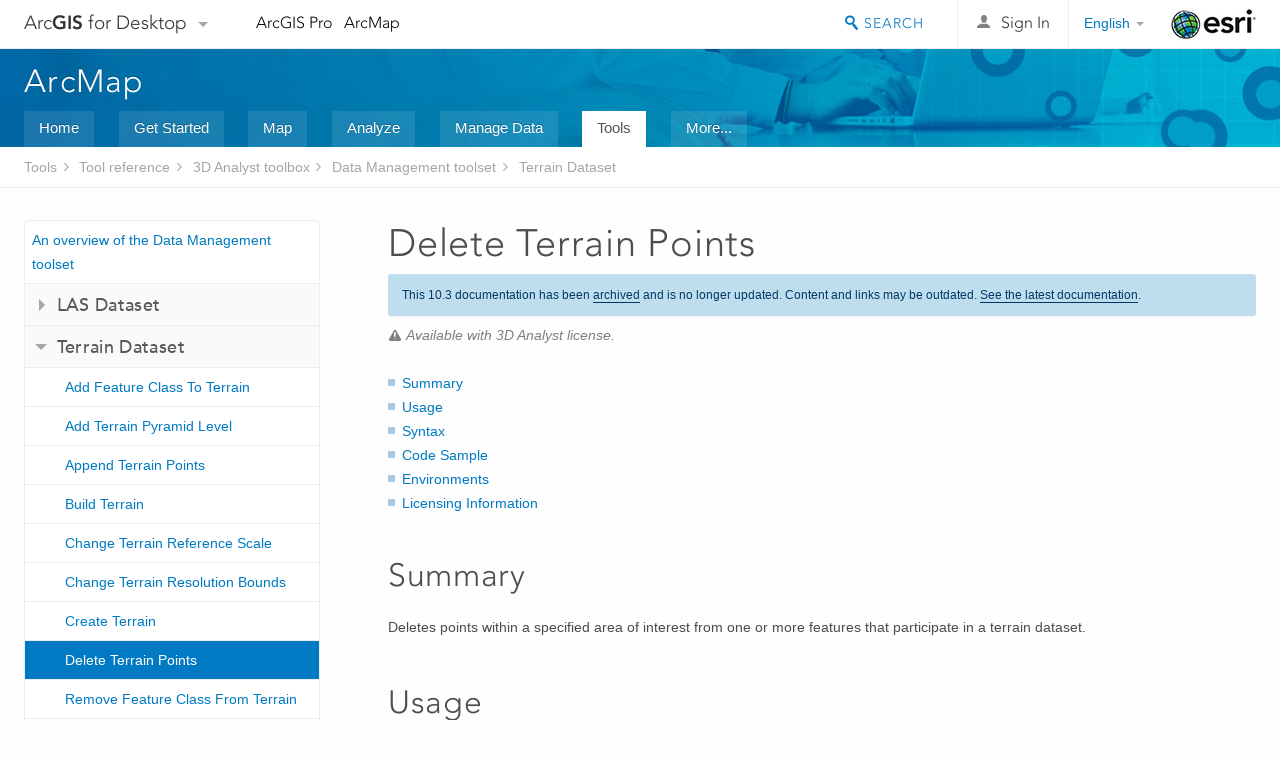

--- FILE ---
content_type: text/html; charset=UTF-8
request_url: https://desktop.arcgis.com/en/arcmap/10.3/tools/3d-analyst-toolbox/delete-terrain-points.htm
body_size: 33560
content:
<!DOCTYPE html>
<!--[if lt IE 7]>  <html class="ie lt-ie9 lt-ie8 lt-ie7 ie6" dir="ltr"> <![endif]-->
<!--[if IE 7]>     <html class="ie lt-ie9 lt-ie8 ie7" dir="ltr"> <![endif]-->
<!--[if IE 8]>     <html class="ie lt-ie9 ie8" dir="ltr"> <![endif]-->
<!--[if IE 9]>     <html class="ie ie9" dir="ltr"> <![endif]-->
<!--[if !IE]><!--> <html dir="ltr"> <!--<![endif]-->
 
    <head>
<meta name="Googlebot" content="noindex,nofollow">
<meta name="Applebot" content="noindex,nofollow">
<meta name="Baiduspider" content="noindex,nofollow">
<meta name="DuckDuckBot" content="noindex,nofollow">
<meta name="facebot" content="noindex,nofollow">
<meta name="Slurp" content="noindex,nofollow">
<meta name="Bingbot" content="noindex,nofollow">
<link rel="canonical" href="https://desktop.arcgis.com/en/arcmap/latest/tools/3d-analyst-toolbox/delete-terrain-points.htm">
        <meta charset="utf-8">
        <title>Delete Terrain Points&mdash;Help | ArcGIS for Desktop</title>
        <meta content="IE=edge,chrome=1" http-equiv="X-UA-Compatible">

        <script>
          var docConfig = {
            locale: 'en',
            localedir: 'en',
            langSelector: 'none'
          };
        </script>

        <!--[if lt IE 9]>
          <script src="/cdn/js/libs/html5shiv.js?1357673785" type="text/javascript"></script>
          <script src="/cdn/js/libs/selectivizr-min.js" type="text/javascript"></script>
          <style>
            #wrapper {
              min-width: 960px;
            }
          </style>
        <![endif]-->


   <link type="text/css" rel="stylesheet" href="//fast.fonts.net/cssapi/3706abc4-0756-424b-b07b-1748122f85d8.css">
   <link rel="shortcut icon" href="/img/favicon.ico">
   <link href="/assets/css/screen.css?1360627920" media="screen" rel="stylesheet" type="text/css" />
   <link href="/cdn/css/documentation.css?1360627920" media="screen" rel="stylesheet" type="text/css" />
   <link href="/cdn/css/codehilight.css" media="screen" rel="stylesheet" type="text/css" />
   <link href="/assets/css/print.css" media="print" type="text/css" rel="stylesheet" />

      <!--[if lt IE 9]><script type="text/javascript" src="/cdn/js/libs/html5shiv-printshiv.js"></script><![endif]-->

       <!--- search MD -->
       <META name="description" content="ArcGIS geoprocessing tool that deletes points from a terrain dataset."><META name="last-modified" content="2016-1-25"><META name="product" content="arcgis-desktop,arcgis-server-windows,arcgis-server-linux,ext-desktop-3d,ext-server-3d"><META name="sub_category" content="3D Analyst Toolbox"><META name="search-collection" content="help"><META name="content_type_label" content="Tool Reference"><META name="sub_category_label" content="3D Analyst Toolbox"><META name="search-category" content="help-general"><META name="subject_label" content="3D GIS"><META name="version" content="10.3"><META name="content_type" content="Tool Reference"><META name="subject" content="3D GIS"><META name="content-language" content="en">
       <!--- search MD -->

        <script type="text/javascript">
     var _gaq = _gaq || [];
     _gaq.push(['_setAccount', 'UA-54744810-4']);
     _gaq.push(['_setDomainName', 'arcgis.com']);
     _gaq.push(['_trackPageview']);
     (function() {
       var ga = document.createElement('script'); ga.type = 'text/javascript'; ga.async = true;
       ga.src = ('https:' == document.location.protocol ? 'https://ssl' : 'http://www') + '.google-analytics.com/ga.js';
       var s = document.getElementsByTagName('script')[0]; s.parentNode.insertBefore(ga, s);
     })();
   </script>

   <script src="/cdn/js/libs/jquery.1.9.1.min.js" type="text/javascript"></script>
   <link href="/cdn/css/colorbox.css" media="screen" rel="stylesheet" type="text/css" />
   <link href="/cdn/css/colorbox_l10n.css" media="screen" rel="stylesheet" type="text/css" />
   <link href="/cdn/css/codehilight_l10n.css" media="screen" rel="stylesheet" type="text/css" />
  <script src="/cdn/js/libs/jquery.colorbox-min.js" type="text/javascript"></script>
  <script src="/assets/js/video-init.js" type="text/javascript"></script>
  <script src="/assets/js/sitecfg.js" type="text/javascript"></script>

       
      <script src="/assets/js/signIn.js?1357673785" type="text/javascript"></script>
    

       <!--- Language Picker -->
      <link type="text/css" rel="stylesheet" href="/assets/css/langSelector.css"/>
      <script src="/assets/js/locale/l10NStrings.js" type="text/javascript"></script>
      <script src="/assets/js/locale/langSelector.js" type="text/javascript"></script>
      <!--- Language Picker -->
      <!--- Activate tailcoat JS components -->
       <script>
         $(document).ready(function(){
          T.init();
        });
      </script>


       
    </head>
       <!--
      pub: GUID-FA7417A4-AFCD-4F7E-80AB-77FECE83B9D2=6.1.1 
      tpc: GUID-8DE7379D-425B-4E6B-A3ED-86B73AA2F9AF=4
      -->
     

   <body class="en doc">
      <!-- Google Tag Manager -->
     <noscript><iframe src="//www.googletagmanager.com/ns.html?id=GTM-WC6ZC8"
    height="0" width="0" style="display:none;visibility:hidden"></iframe></noscript>
    <script>(function (w, d, s, l, i) {
    w[l] = w[l] || []; w[l].push({
    'gtm.start':
        new Date().getTime(), event: 'gtm.js'
    }); var f = d.getElementsByTagName(s)[0],
    j = d.createElement(s), dl = l != 'dataLayer' ? '&l=' + l : ''; j.async = true; j.src =
    '//www.googletagmanager.com/gtm.js?id=' + i + dl; f.parentNode.insertBefore(j, f);
    })(window, document, 'script', 'dataLayer', 'GTM-WC6ZC8');</script>

    <!-- End Google Tag Manager -->
   
      
    <div class="drawer">
      <!-- Mobile Nav -->
      <!-- Mobile Nav Drawer -->
      <nav class="drawer-nav drawer-left"> <!-- drawer-right will put the drawer on the right side. -->
        <div class="drawer-header">
        <h4 class="site-title"><a href="/" id="site-logo">Arc<span>GIS</span> for Desktop</a><span class="down-arrow" id="down-arrow"></span></h4>
        </div>
         
                        <form id="helpSearchForm" class="site-search-form" method="GET" action=''>
                        <input class="drawer-search" type="search" name="q" data-langlabel="search-arcgis" placeholder="Search ArcGIS for Desktop">
                        <input type="hidden" name="collection" value="help" />
                        <input type="hidden" name="product" value="arcgis-desktop" />
                        <input type="hidden" name="version" value="10.3" />
                        <input type="hidden" name="language" value="en" />
                        </form>

                    

        <ul>
           <li><a id="nav-doc" data-langlabel="documentation" href="/en/documentation/" class="drawer-link icon-notebook">Documentation</a></li>
           <li><a id="nav-pricing" data-langlabel="pricing" href="/en/pricing/" class="drawer-link">Pricing</a></li>
           <li><a id="nav-support" data-langlabel="support" href="/en/support/" class="drawer-link icon-support">Support</a></li>
        </ul>
      </nav>


      <nav class="drawer-nav drawer-right"> <!-- drawer-right will put the drawer on the right side. -->
        <div class="drawer-header">
          <h4 class="site-title user-name data-username"  data-username></h4>
        </div>

        <ul>
          <li class="agolProfile"><a class="drawer-link icon-grid-alt" data-langlabel="my-profile" href="http://www.arcgis.com/home/user.html">My Profile</a></li>
          <li class="agolHelp"><a class="icon-support drawer-link" data-langlabel="help" href="http://www.arcgis.com/home/support.html">Help</a></li>
          <li class="agolLogout"><a id="agolLogout" class="drawer-link icon-exit log-out-link" data-langlabel="sign-out" href="#">Sign Out</a></li>
        </ul>
      </nav>
    </div>
    
      <div class="wrapper">
         <div class="page sticky-footer">
            <!--googleoff: all-->
            
    <header id="header" class="header">
      <div class="container relative-container">
        <div class="row">
          <div class="column-24">
            <div class="site-brand">
              <a class="drawer-toggle toggle-site-navigation icon-navigation tablet-show" data-direction="active-left" href="#"></a>
              <a href="/" class="site-logo phone-hide" id="site-logo">Arc<span>GIS</span> for Desktop</a>
              <span class="site-dropdown-toggle tablet-hide" id="down-arrow"></span>

              <nav class="site-dropdown tablet-hide" id="dropDown">
                  <a href="http://www.arcgis.com">
                    <h4 data-langlabel="arcgis">ArcGIS Online</h4>
                    <p>The mapping platform for your organization</p>
                  </a>
                  <a href="http://desktop.arcgis.com/" class="current selected">
                    <h4 data-langlabel="arcgis-for-desktop">ArcGIS for Desktop</h4>
                    <p>A complete professional GIS</p>
                  </a>
                  <a href="http://server.arcgis.com/">
                    <h4 data-langlabel="arcgis-for-server">ArcGIS for Server</h4>
                    <p>GIS in your enterprise</p>
                  </a>
                  <a href="https://developers.arcgis.com/">
                    <h4 data-langlabel="arcgis-for-developers">ArcGIS for Developers</h4>
                    <p>Tools to build location-aware apps</p>
                  </a>
                  <a href="http://solutions.arcgis.com/">
                    <h4 data-langlabel="arcgis-solutions">ArcGIS Solutions</h4>
                    <p>Free template maps and apps for your industry</p>
                  </a>
                  <a href="http://marketplace.arcgis.com/">
                    <h4 data-langlabel="arcgis-marketplace">ArcGIS Marketplace</h4>
                    <p>Get apps and data for your organization</p>
                  </a>
              </nav>
            </div> <!-- End of site brand -->

            <nav class="site-nav tablet-hide">
              <ul>
               <li><a id="nav-doc" data-langlabel="documentation" href="/en/documentation/">Documentation</a></li>
               <li><a id="nav-pricing" data-langlabel="pricing" href="/en/pricing/">Pricing</a></li>
               <li><a id="nav-support" data-langlabel="support" href="/en/support/">Support</a></li>
              </ul>
            </nav>
            <a class="esri-logo" href="http://www.esri.com/">Esri</a>
            <div id="lang-block" class="dropdown-navigation dropdown-wrapper right-align right tablet-hide"></div>


            
        <nav id="logged-out-navigation" class="right hide-if-logged-in">
          <ul class="left plain inline">
          <li>
            <a data-langlabel="sign-in" id="login-link" class="icon-user" href="#">Sign In</a>
          </li>
          </ul>
        </nav>

       <div id="logged-in-navigation" class="align-left right hide-if-logged-out">
              <div class="dropdown-navigation dropdown-wrapper right-align right tablet-hide" id="user-dropdown">
              <a class="dropdown left" href="#">user</a>
              <div class="dropdown-content">
                <div class="dropdown-menu">
                <ul class="myconsole">
                    <li class="agolProfile" ><a data-langlabel="my-profile" href="http://www.arcgis.com/home/user.html">My Profile</a></li>
                    <li class="agolLogout" ><a id="agolLogout" data-langlabel="sign-out" href="#">Sign Out</a></li>     
                  </ul>
                </div>
              </div>
              </div>

              <!-- Mobile User Menu Button -->
            <a class="mobile-user-dropdown drawer-toggle toggle-site-navigation tablet-show right" data-direction="active-right" href="#">
            <img width="34" height="34" data-user-avatar="34" class="profile-image">
            </a>
          </div>
    

           
                       <div class="site-search right">
                        <form id="helpSearchForm" class="site-search-form" method="GET" action=''>
                        <span class="site-search-toggle icon-search"></span>
                        <input class="left site-search-input" type="search" name="q" data-langlabel="search-arcgis" placeholder="Search ArcGIS for Desktop">
                        <input type="hidden" name="collection" value="help" />
                        <input type="hidden" name="product" value="arcgis-desktop" />
                        <input type="hidden" name="version" value="10.3" />
                        <input type="hidden" name="language" value="en" />
                        <button type="submit" class="btn transparent site-search-button" data-langlabel="site-search-go">Go</button>
                        </form>
                      </div>

                    

          </div> <!-- Column 24 -->
        </div>
       </div>
    </header>
    
            <div class="navigation-bar ">
               <div class="container">
                  <header>
                     <h1><a href="/en/arcmap/10.3">Help</a></h1>
                  </header>
                  <nav class='navigation-bar-nav'><ul><li  ><a href="/en/desktop/latest/" target="_top" title="ArcGIS for Desktop Overview">Home</a></li><li  ><a href="/en/desktop/latest/get-started/" target="_top" title="Get Started with ArcGIS for Desktop">Get Started</a></li><li  ><a href="/en/desktop/latest/map/" target="_top" title="Mapping with ArcGIS for Desktop">Map</a></li><li  ><a href="/en/desktop/latest/analyze/" target="_top" title="Analysis in ArcGIS for Desktop">Analyze</a></li><li  ><a href="/en/desktop/latest/manage-data/" target="_top" title="Data Management in ArcGIS for Desktop">Manage Data</a></li><li class="current" ><a href="/en/desktop/latest/tools/" target="_top" title="Geoprocessing Tool Reference">Tools</a></li><li  ><a href="/en/desktop/latest/guide-books/" target="_top" title="Additional documentation for ArcGIS for Desktop">More...</a></li></ul></nav>
               </div>
            </div>
            <!--BREADCRUMB-BEG--><div id="bigmac" class="sticky-breadcrumbs trailer-2" data-spy="affix" data-offset-top="180"> </div><!--BREADCRUMB-END-->
            <!--googleon: all-->

            <div class="container">
               <div class="row">
                  <!--googleoff: all-->
                  <aside class="reference-index column-6">
                     <!--DOCNAV-BEG--><div> </div><!--DOCNAV-END-->
                  </aside>

                  <!--googleon: all-->
                  <div class="column-17 pre-1">

                    <!-- BEGPAGECONTENT -->
                    <header class="trailer-1">
                       <h1 class="trailer-1">Delete Terrain Points</h1>
                    </header>
                    <main class="content-area">
                       <p class="license">Available with 3D Analyst license.</p>
                       <div class="semantic-toc"><ul><li><a href="#S_GUID-D15F77FC-1B96-45AA-916A-139B48C6C7E2">Summary</a></li><li><a href="#ESRI_USAGES_82208807EE894CC6A9E10C3DB3556CDF">Usage</a></li><li><a href="#GUID-8890A2C2-166B-4658-94A7-227F6260B5C2">Syntax</a></li><li><a href="#C_GUID-08EFC3E4-4A77-46B1-80F4-A10D41E4DAC6">Code Sample</a></li><li><a href="#GUID-889E80F4-4998-45A1-98F5-6AC3BAA5BEA7">Environments</a></li><li><a href="#L_">Licensing Information</a></li></ul></div>
                       
<section class="section1 summary padded-anchor" id="S_GUID-D15F77FC-1B96-45AA-916A-139B48C6C7E2" purpose="summary"><h2>Summary</h2><p id="GUID-D15F77FC-1B96-45AA-916A-139B48C6C7E2">Deletes points within a specified area of interest from one or more features that participate in a terrain dataset.</p></section><section class="section1 gptoolusages padded-anchor" id="ESRI_USAGES_82208807EE894CC6A9E10C3DB3556CDF"><h2>Usage</h2><ul class="usages bulleted"><li id="GUID-B74D350A-962F-442A-B3F8-86382E5A0848"><p id="GUID-4FF30B72-CFD5-42C5-B536-5D8AC0F543E8">Deleting points from an embedded feature class will invalidate the terrain. Run the <span><a class="xref xref" href="/en/arcmap/10.3/tools/3d-analyst-toolbox/build-terrain.htm">Build Terrain</a></span> tool after deleting points.</p></li><li id="ESRI_USAGE_88C7BB17AB234E59BCB36774D50558B7"><p id="GUID-EDA158CF-6DEB-459B-9EA5-A962FD494554">If the terrain is in SDE, it must be registered as versioned.</p></li></ul></section><section class="section1 gpsyntax padded-anchor" id="GUID-8890A2C2-166B-4658-94A7-227F6260B5C2"><h2>Syntax</h2><pre class="gpexpression padded-anchor">DeleteTerrainPoints_3d (in_terrain, data_source, polygon_features_or_extent)</pre><table class="gptoolparamtbl"><thead><tr><td class="th_param">Parameter</td><td class="th_expl">Explanation</td><td class="th_datatype">Data Type</td></tr></thead><tr id="GUID-97AAA046-35FE-4759-AB7A-7F184A784281" paramname="in_terrain" expression="in_terrain"><td class="gptoolparamname"><div class="">in_terrain</div></td><td>            <p id="GUID-5013F242-F616-4ECA-A5EB-4F086B4DF62A">The terrain dataset to process.</p>          </td><td>Terrain Layer</td></tr>
<tr id="GUID-A719E5AA-6B58-4614-ACBE-6415B53CA881" paramname="data_source" expression="data_source"><td class="gptoolparamname"><div class="">data_source</div></td><td><p id="GUID-F50482EA-8A1F-42AD-81BE-B6715BAC1F43">One or more feature classes from which points will be removed.</p></td><td>String</td></tr><tr id="GUID-FE0FBB10-8789-4F96-A22B-15627D662175" paramname="polygon_features_or_extent" expression="polygon_features_or_extent"><td class="gptoolparamname"><div class="">polygon_features_or_extent</div></td><td><p id="GUID-790C4CE8-9CE2-4E8F-812E-6996717D1B70">Specifies the area from which points will be removed. A polygon feature class or an extent can be used.</p><p id="GUID-C035E85A-D293-480F-A3A3-26E3E5037C76">If extent values are desired, use an <span class="arcpyref">arcpy.Extent</span> object.</p></td><td>Feature Layer; Extent</td></tr></table></section><section class="section1 padded-anchor" id="C_GUID-08EFC3E4-4A77-46B1-80F4-A10D41E4DAC6"><h2>Code Sample</h2><div class="codeblock"><h5 class="codeblock-title">DeleteTerrainPoints example 1 (Python window)</h5><p class="codeblock-desc">The following sample demonstrates the use of this tool in the Python window.</p><div class="highlight"><pre><code><span class="kn">import</span> <span class="nn">arcpy</span>
<span class="kn">from</span> <span class="nn">arcpy</span> <span class="kn">import</span> <span class="n">env</span>

<span class="n">arcpy</span><span class="o">.</span><span class="n">CheckOutExtension</span><span class="p">(</span><span class="s">&quot;3D&quot;</span><span class="p">)</span>
<span class="n">env</span><span class="o">.</span><span class="n">workspace</span> <span class="o">=</span> <span class="s">&quot;C:/data&quot;</span>
<span class="n">arcpy</span><span class="o">.</span><span class="n">DeleteTerrainPoints_3d</span><span class="p">(</span><span class="s">&quot;sample.gdb/featuredataset/terrain&quot;</span><span class="p">,</span> 
                           <span class="s">&quot;mass_pts_embed&quot;</span><span class="p">,</span> <span class="s">&quot;1379938 235633 1382756 237681&quot;</span><span class="p">)</span>
</code></pre></div>

</div><div class="codeblock"><h5 class="codeblock-title">DeleteTerrainPoints example 2 (stand-alone script)</h5><p class="codeblock-desc">The following sample demonstrates the use of this tool in a stand-alone Python script.</p><div class="highlight"><pre><code><span class="sd">&#39;&#39;&#39;**********************************************************************</span>
<span class="sd">Name: Delete Terrain Outliers</span>
<span class="sd">Description: Uses Locate Outliers to identify outlier points in </span>
<span class="sd">             a terrain dataset, and eliminates the outliers from the </span>
<span class="sd">             terrain with Delete Terrain Points.</span>
<span class="sd">**********************************************************************&#39;&#39;&#39;</span>
<span class="c"># Import system modules</span>
<span class="kn">import</span> <span class="nn">arcpy</span>
<span class="kn">import</span> <span class="nn">exceptions</span><span class="o">,</span> <span class="nn">sys</span><span class="o">,</span> <span class="nn">traceback</span>
<span class="kn">from</span> <span class="nn">arcpy</span> <span class="kn">import</span> <span class="n">env</span>

<span class="k">try</span><span class="p">:</span>
    <span class="n">arcpy</span><span class="o">.</span><span class="n">CheckOutExtension</span><span class="p">(</span><span class="s">&#39;3D&#39;</span><span class="p">)</span>
    <span class="c"># Set Local Variables</span>
    <span class="n">env</span><span class="o">.</span><span class="n">workspace</span> <span class="o">=</span> <span class="s">&#39;C:/data&#39;</span>
    <span class="n">terrain</span> <span class="o">=</span> <span class="s">&#39;test.gdb/featuredataset/sample_terrain&#39;</span>
    <span class="n">terrainPt</span> <span class="o">=</span> <span class="s">&#39;elevation_pts&#39;</span> <span class="c"># name of terrain point data source</span>
    <span class="n">outliers</span> <span class="o">=</span> <span class="s">&#39;in_memory/outliers&#39;</span>
    <span class="c"># Execute LocateOutliers</span>
    <span class="n">arcpy</span><span class="o">.</span><span class="n">ddd</span><span class="o">.</span><span class="n">LocateOutliers</span><span class="p">(</span><span class="n">terrain</span><span class="p">,</span> <span class="n">outliers</span><span class="p">,</span> <span class="s">&#39;APPLY_HARD_LIMIT&#39;</span><span class="p">,</span> <span class="o">-</span><span class="mi">10</span><span class="p">,</span> 
                             <span class="mi">350</span><span class="p">,</span> <span class="s">&#39;APPLY_COMPARISON_FILTER&#39;</span><span class="p">,</span> <span class="mf">1.2</span><span class="p">,</span> <span class="mi">120</span><span class="p">,</span> 
                             <span class="mf">0.8</span><span class="p">,</span> <span class="mi">8000</span><span class="p">)</span>
    <span class="c"># Execute Delete Terrain Points</span>
    <span class="n">arcpy</span><span class="o">.</span><span class="n">ddd</span><span class="o">.</span><span class="n">DeleteTerrainPoints</span><span class="p">(</span><span class="n">terrain</span><span class="p">,</span> <span class="n">terrainPt</span><span class="p">,</span> <span class="n">outliers</span><span class="p">)</span>
    <span class="n">arcpy</span><span class="o">.</span><span class="n">CheckInExtension</span><span class="p">(</span><span class="s">&#39;3D&#39;</span><span class="p">)</span>
<span class="k">except</span> <span class="n">arcpy</span><span class="o">.</span><span class="n">ExecuteError</span><span class="p">:</span>
    <span class="k">print</span> <span class="n">arcpy</span><span class="o">.</span><span class="n">GetMessages</span><span class="p">()</span>
<span class="k">except</span><span class="p">:</span>
    <span class="c"># Get the traceback object</span>
    <span class="n">tb</span> <span class="o">=</span> <span class="n">sys</span><span class="o">.</span><span class="n">exc_info</span><span class="p">()[</span><span class="mi">2</span><span class="p">]</span>
    <span class="n">tbinfo</span> <span class="o">=</span> <span class="n">traceback</span><span class="o">.</span><span class="n">format_tb</span><span class="p">(</span><span class="n">tb</span><span class="p">)[</span><span class="mi">0</span><span class="p">]</span>
    <span class="c"># Concatenate error information into message string</span>
    <span class="n">pymsg</span> <span class="o">=</span> <span class="s">&#39;PYTHON ERRORS:</span><span class="se">\n</span><span class="s">Traceback info:</span><span class="se">\n</span><span class="s">{0}</span><span class="se">\n</span><span class="s">Error Info:</span><span class="se">\n</span><span class="s">{1}&#39;</span>\
          <span class="o">.</span><span class="n">format</span><span class="p">(</span><span class="n">tbinfo</span><span class="p">,</span> <span class="nb">str</span><span class="p">(</span><span class="n">sys</span><span class="o">.</span><span class="n">exc_info</span><span class="p">()[</span><span class="mi">1</span><span class="p">]))</span>
    <span class="n">msgs</span> <span class="o">=</span> <span class="s">&#39;ArcPy ERRORS:</span><span class="se">\n</span><span class="s"> {0}</span><span class="se">\n</span><span class="s">&#39;</span><span class="o">.</span><span class="n">format</span><span class="p">(</span><span class="n">arcpy</span><span class="o">.</span><span class="n">GetMessages</span><span class="p">(</span><span class="mi">2</span><span class="p">))</span>
    <span class="c"># Return python error messages for script tool or Python Window</span>
    <span class="n">arcpy</span><span class="o">.</span><span class="n">AddError</span><span class="p">(</span><span class="n">pymsg</span><span class="p">)</span>
    <span class="n">arcpy</span><span class="o">.</span><span class="n">AddError</span><span class="p">(</span><span class="n">msgs</span><span class="p">)</span>
</code></pre></div>

</div></section><section class="section1 gpenvs padded-anchor" id="GUID-889E80F4-4998-45A1-98F5-6AC3BAA5BEA7"><h2>Environments</h2><ul class="environments"><li><a class="xref " esrisubtype="extrel" hrefpfx="/en/arcmap/10.3/tools" href="/en/arcmap/10.3/tools/environments/current-workspace.htm">Current Workspace</a></li><li><a class="xref " esrisubtype="extrel" hrefpfx="/en/arcmap/10.3/tools" href="/en/arcmap/10.3/tools/environments/scratch-workspace.htm">Scratch Workspace</a></li><li><a class="xref " esrisubtype="extrel" hrefpfx="/en/arcmap/10.3/tools" href="/en/arcmap/10.3/tools/environments/auto-commit.htm">Auto Commit</a></li></ul></section><a name="sect_gplicense"></a><section class="section1 gplicense padded-anchor" id="L_"><h2>Licensing Information</h2><ul><li>ArcGIS for Desktop Basic: Requires 3D Analyst</li><li>ArcGIS for Desktop Standard: Requires 3D Analyst</li><li>ArcGIS for Desktop Advanced: Requires 3D Analyst</li></ul></section><section class="section2" purpose="relatedtopics"><h2>Related Topics</h2><ul class="bulleted"><li><a class="xref relatedtopic" href="/en/arcmap/10.3/tools/3d-analyst-toolbox/an-overview-of-the-data-management-toolset.htm">An overview of the Data Management toolset</a></li><li><a class="xref relatedtopic" esrisubtype="extrel" hrefpfx="/en/arcmap/10.3/guide-books/extensions" href="/en/arcmap/10.3/guide-books/extensions/3d-analyst/fundamentals-of-3d-surfaces.htm">Fundamentals of Surfaces</a></li><li><a class="xref relatedtopic" esrisubtype="extrel" hrefpfx="/en/arcmap/10.3/guide-books/extensions" href="/en/arcmap/10.3/guide-books/extensions/3d-analyst/surface-formats.htm">Surface formats</a></li><li><a class="xref relatedtopic" esrisubtype="extrel" hrefpfx="/en/arcmap/10.3/manage-data" href="/en/arcmap/10.3/manage-data/terrains/what-is-a-terrain-dataset-.htm">What is a terrain dataset?</a></li><li><a class="xref relatedtopic" esrisubtype="extrel" hrefpfx="/en/arcmap/10.3/manage-data" href="/en/arcmap/10.3/manage-data/terrains/benefits-of-using-terrains.htm">Benefits of using terrain datasets</a></li></ul></section>
                      <a class="icon-email" data-langlabel="feedback-on-this-topic" href="/feedback/">Feedback on this topic?</a>
                    </main>
                    <!-- ENDPAGECONTENT -->
                  </div>
               </div>
            </div>
         </div>
      </div>
      <!--googleoff: all-->
      
<footer id="footer" class="footer sticky-footer">
  <div class="container">
    <div class="row">
      <nav class="column-6 tablet-column-24 leader-1">
        <h4 data-langlabel="arcgis">Arc<span>GIS for Desktop</span></h4>
        <ul>
          <li><a data-langlabel="home" href="/en/">Home</a></li>
          <li><a data-langlabel="documentation" href="/en/documentation/">Documentation</a></li>
          <li><a data-langlabel="pricing" href="/en/pricing/">Pricing</a></li>
          <li><a data-langlabel="support" href="/en/support/">Support</a></li>
        </ul>
      </nav>

      <nav class="column-6 tablet-column-24 leader-1">
        <h4 data-langlabel="arcgis-platform">ArcGIS Platform</h4>
        <ul>
          <li><a data-langlabel="arcgis" href="http://www.arcgis.com/">ArcGIS Online</a></li>
          <li><a data-langlabel="arcgis-for-desktop" href="http://desktop.arcgis.com/">ArcGIS for Desktop</a></li>
          <li><a data-langlabel="arcgis-for-server" href="http://server.arcgis.com/">ArcGIS for Server</a></li>
          <li><a data-langlabel="arcgis-for-developers" href="https://developers.arcgis.com/">ArcGIS for Developers</a></li>
          <li><a data-langlabel="arcgis-solutions" href="http://solutions.arcgis.com/">ArcGIS Solutions</a></li>
          <li><a data-langlabel="arcgis-marketplace" href="http://marketplace.arcgis.com/">ArcGIS Marketplace</a></li>
        </ul>
      </nav>

      <nav class="column-6 tablet-column-24 leader-1">
        <h4 data-langlabel="about-esri">About Esri</h4>
        <ul>
          <li><a data-langlabel="about-us" href="http://www.esri.com/about-esri/">About Us</a></li>
          <li><a data-langlabel="careers" href="http://www.esri.com/careers/">Careers</a></li>
          <li><a data-langlabel="insiders-blog" href="http://blogs.esri.com/esri/esri-insider/">Insiders Blog</a></li>
          <li><a data-langlabel="user-conference" href="http://www.esri.com/events/user-conference/index.html">User Conference</a></li>
          <li><a data-langlabel="developer-summit" href="http://www.esri.com/events/devsummit/index.html">Developer Summit</a></li>
        </ul>
      </nav>

      <nav class="column-6 tablet-column-24 leader-1">
        <a class="esri-logo-footer" href="http://esri.com">Esri</a>
        <section class="footer-social-nav">
                <a class="icon-twitter" href="https://twitter.com/Esri/"></a>
                <a class="icon-facebook" href="https://www.facebook.com/esrigis/"></a>
                <a class="icon-github" href="http://esri.github.com/"></a>
                <a class="icon-email" href="http://www.esri.com/about-esri/contact/"></a>
        </section>
      </nav>
      <small class="footer-legal column-24 leader-1 trailer-1">&copy; Copyright 2016 Environmental Systems Research Institute, Inc. | <a data-langlabel="privacy" href="http://www.esri.com/legal/privacy">Privacy</a> | <a data-langlabel="legal" href="http://www.esri.com/legal/software-license">Legal</a></small>
    </div>

  </div>
</footer>


       
        
       <script src="/assets/js/tailcoat/tailcoat.js" type="text/javascript"></script>
       <script src="/assets/js/init.js" type="text/javascript"></script>
       <script src="/assets/js/search/searchform.js" type="text/javascript"></script>
       <script src="/cdn/js/sitewide.js" type="text/javascript"></script>
       <script src="/assets/js/version-switcher.js" type="text/javascript"></script>
    
        
        
      <script src="/cdn/js/affix.js" type="text/javascript"></script>
      <script type="text/javascript">
        

          $(function () {
            var appendFlg = true;

            $("#bigmac")
            .on("affixed.bs.affix", function (evt) {
              if (appendFlg) {
                $("<li><a href='#'>Delete Terrain Points</a></li>").insertAfter ($("#bigmac ul li").last());
                appendFlg = false;
              }
              $(".back-to-top").addClass ("visible");
            })
            .on ("affix-top.bs.affix", function(evt) {
              if (!appendFlg) {
                $("#bigmac ul li").last().remove();
              }
              $(".back-to-top").removeClass ("visible");
              appendFlg = true;
            })
          })      

      
      </script>
      
        <script type="text/javascript">
          window.doctoc = {
            pubID: "269",
            tpcID: "71",
            
            hideToc : false
          }
        </script>

        <script type="text/javascript" src="/en/arcmap/10.3/main/tools/1611.js" ></script>
        <script type="text/javascript" src="/en/arcmap/10.3/tools/3d-analyst-toolbox/269.js" ></script>
        <script type="text/javascript" src="/cdn/js/protoc.js" ></script>

        
    
        <script type="text/javascript"> piAId = '83202'; piCId = '4006';
(function() { function async_load(){
var s = document.createElement('script'); s.type = 'text/javascript'; s.src = ('https:' == document.location.protocol ? 'https://pi' : 'http://cdn') +
'.pardot.com/pd.js';
var c = document.getElementsByTagName('script')[0];
c.parentNode.insertBefore(s, c);
} if(window.attachEvent) { window.attachEvent('onload', async_load); } else { window.addEventListener('load', async_load, false); }
})(); </script>
   
       </body>
       </html>
     

--- FILE ---
content_type: text/html; charset=UTF-8
request_url: https://desktop.arcgis.com/en/arcmap/latest/tools/3d-analyst-toolbox/delete-terrain-points.htm
body_size: 31439
content:
<!DOCTYPE html>
<!--[if lt IE 7]>  <html class="ie lt-ie9 lt-ie8 lt-ie7 ie6" dir="ltr"> <![endif]-->
<!--[if IE 7]>     <html class="ie lt-ie9 lt-ie8 ie7" dir="ltr"> <![endif]-->
<!--[if IE 8]>     <html class="ie lt-ie9 ie8" dir="ltr"> <![endif]-->
<!--[if IE 9]>     <html class="ie ie9" dir="ltr"> <![endif]-->
<!--[if !IE]><!--> <html dir="ltr"> <!--<![endif]-->
 
    <head>
        <meta charset="utf-8">
        <title>Delete Terrain Points (3D Analyst)&mdash;ArcMap | Documentation</title>
        <meta content="IE=edge,chrome=1" http-equiv="X-UA-Compatible"> 
        <script>
          var docConfig = {
            locale: 'en',
            localedir: 'en',
            langSelector: 'none'
          };
        </script>

        <!--[if lt IE 9]>
          <script src="/cdn/js/libs/html5shiv.js?1357673785" type="text/javascript"></script>
          <script src="/cdn/js/libs/selectivizr-min.js" type="text/javascript"></script>
          <style>
            #wrapper {
              min-width: 960px;
            }
          </style>
        <![endif]-->


   <link type="text/css" rel="stylesheet" href="//fast.fonts.net/cssapi/3706abc4-0756-424b-b07b-1748122f85d8.css">
   <link rel="shortcut icon" href="/img/favicon.ico">
   <link href="/assets/css/screen.css?1360627920" media="screen" rel="stylesheet" type="text/css" />
   <link href="/cdn/css/documentation.css?1360627920" media="screen" rel="stylesheet" type="text/css" />
   <link href="/cdn/css/codehilight.css" media="screen" rel="stylesheet" type="text/css" />
   <link href="/assets/css/print.css" media="print" type="text/css" rel="stylesheet" />

      <!--[if lt IE 9]><script type="text/javascript" src="/cdn/js/libs/html5shiv-printshiv.js"></script><![endif]-->

       <!--- search MD -->
       <META name="description" content="ArcGIS geoprocessing tool that deletes points from a terrain dataset."><META name="last-modified" content="2021-9-20"><META name="product" content="arcgis-desktop,arcgis-server-windows,arcgis-server-linux,ext-desktop-3d,ext-server-3d"><META name="version" content="10.8"><META name="search-collection" content="help"><META name="search-category" content="help-general"><META name="subject" content="3D GIS"><META name="sub_category" content="3D Analyst Toolbox"><META name="content_type" content="Tool Reference"><META name="subject_label" content="3D GIS"><META name="sub_category_label" content="3D Analyst Toolbox"><META name="content_type_label" content="Tool Reference"><META name="content-language" content="en">
       <!--- search MD -->

      

   <script src="/cdn/js/libs/latest/jquery.latest.min.js" type="text/javascript"></script>
   <script src="/cdn/js/libs/latest/jquery-migrate-latest.min.js" type="text/javascript"></script>
   <link href="/cdn/css/colorbox.css" media="screen" rel="stylesheet" type="text/css" />
   <link href="/cdn/css/colorbox_l10n.css" media="screen" rel="stylesheet" type="text/css" />
   <link href="/cdn/css/codehilight_l10n.css" media="screen" rel="stylesheet" type="text/css" />
  <script src="/cdn/js/libs/jquery.colorbox-min.js" type="text/javascript"></script>
  <script src="/assets/js/video-init.js" type="text/javascript"></script>
  <script src="/assets/js/sitecfg.js" type="text/javascript"></script>

       
      <script src="/assets/js/signIn.js?1357673785" type="text/javascript"></script>
    

       <!--- Language Picker -->
      <link type="text/css" rel="stylesheet" href="/assets/css/langSelector.css"/>
      <script src="/assets/js/locale/l10NStrings.js" type="text/javascript"></script>
      <script src="/assets/js/locale/langSelector.js" type="text/javascript"></script>
      <!--- Language Picker -->
      <!--- Activate tailcoat JS components -->
       <script>
         $(document).ready(function(){
          T.init();
        });
      </script>


       
    </head>
       <!--
      pub: GUID-FA7417A4-AFCD-4F7E-80AB-77FECE83B9D2=29
      tpc: GUID-8DE7379D-425B-4E6B-A3ED-86B73AA2F9AF=7
      -->
     

   <body class="en doc">
      
      
    <div class="drawer">
      <!-- Mobile Nav -->
      <!-- Mobile Nav Drawer -->
      <nav class="drawer-nav drawer-left"> <!-- drawer-right will put the drawer on the right side. -->
        <div class="drawer-header">
        <h4 class="site-title"><a href="/" id="site-logo">Arc<span>GIS</span> Desktop</a><span class="down-arrow" id="down-arrow"></span></h4>
        </div>
         
                        <form id="helpSearchForm" class="site-search-form" method="GET" action=''>
                        <input class="drawer-search" type="search" name="q" data-langlabel="search-arcgis" placeholder="Search ArcMap 10.8 Help">
                        <input type="hidden" name="collection" value="help" />
                        <input type="hidden" name="product" value="arcgis-desktop" />
                        <input type="hidden" name="version" value="10.8" />
                        <input type="hidden" name="language" value="en" />
                        </form>

                    

        <ul>
          <li><a href="//pro.arcgis.com/en/pro-app/" class="drawer-link icon-notebook">ArcGIS Pro</a></li>
          <li><a href="/en/arcmap/" class="drawer-link icon-support">ArcMap</a></li>
        </ul>
      </nav>


      <nav class="drawer-nav drawer-right"> <!-- drawer-right will put the drawer on the right side. -->
        <div class="drawer-header">
          <h4 class="site-title user-name data-username"  data-username></h4>
        </div>

        <ul>
          <li class="agolProfile"><a class="drawer-link icon-grid-alt" data-langlabel="my-profile" href="//www.arcgis.com/home/user.html">My Profile</a></li>
          <li class="agolHelp"><a class="icon-support drawer-link" data-langlabel="help" href="//www.arcgis.com/home/support.html">Help</a></li>
          <li class="agolLogout"><a id="agolLogout" class="drawer-link icon-exit log-out-link" data-langlabel="sign-out" href="#">Sign Out</a></li>
        </ul>
      </nav>
    </div>
    
      <div class="wrapper">
         <div class="page sticky-footer">
            <!--googleoff: all-->
            
    <header id="header" class="header">
      <div class="container relative-container">
        <div class="row">
          <div class="column-24">
            <div class="site-brand">
              <a class="drawer-toggle toggle-site-navigation icon-navigation tablet-show" data-direction="active-left" href="#"></a>
              <a href="/" class="site-logo phone-hide" id="site-logo">Arc<span>GIS</span> Desktop</a>
              <span class="site-dropdown-toggle tablet-hide" id="down-arrow"></span>

              <nav class="site-dropdown tablet-hide" id="dropDown">
                  <a href="//www.arcgis.com">
                    <h4 data-langlabel="arcgis">ArcGIS Online</h4>
                    <p>The mapping platform for your organization</p>
                  </a>
                  <a href="//desktop.arcgis.com/" class="current selected">
                    <h4 data-langlabel="arcgis-for-desktop">ArcGIS Desktop</h4>
                    <p>A complete professional GIS</p>
                  </a>
                  <a href="//enterprise.arcgis.com/">
                    <h4 data-langlabel="arcgis-for-server">ArcGIS Enterprise</h4>
                    <p>GIS in your enterprise</p>
                  </a>
                  <a href="//developers.arcgis.com/">
                    <h4 data-langlabel="arcgis-for-developers">ArcGIS Developers</h4>
                    <p>Tools to build location-aware apps</p>
                  </a>
                  <a href="//solutions.arcgis.com/">
                    <h4 data-langlabel="arcgis-solutions">ArcGIS Solutions</h4>
                    <p>Free template maps and apps for your industry</p>
                  </a>
                  <a href="//marketplace.arcgis.com/">
                    <h4 data-langlabel="arcgis-marketplace">ArcGIS Marketplace</h4>
                    <p>Get apps and data for your organization</p>
                  </a>
              </nav>
            </div> <!-- End of site brand -->

            <nav class="site-nav tablet-hide">
              <ul>
               <li><a id="nav-doc" data-langlabel="documentation" href="/en/documentation/">Documentation</a></li>
               <li><a id="nav-support" data-langlabel="support" href="/en/support/">Support</a></li>
              </ul>
            </nav>
            <a class="esri-logo" href="//www.esri.com/">Esri</a>
            <div id="lang-block" class="dropdown-navigation dropdown-wrapper right-align right tablet-hide"></div>


            
        <nav id="logged-out-navigation" class="right hide-if-logged-in">
          <ul class="left plain inline">
          <li>
            <a data-langlabel="sign-in" id="login-link" class="icon-user" href="#">Sign In</a>
          </li>
          </ul>
        </nav>

       <div id="logged-in-navigation" class="align-left right hide-if-logged-out">
              <div class="dropdown-navigation dropdown-wrapper right-align right tablet-hide" id="user-dropdown">
              <a class="dropdown left" href="#">user</a>
              <div class="dropdown-content">
                <div class="dropdown-menu">
                <ul class="myconsole">
                    <li class="agolProfile" ><a data-langlabel="my-profile" href="//www.arcgis.com/home/user.html">My Profile</a></li>
                    <li class="agolLogout" ><a id="agolLogout" data-langlabel="sign-out" href="#">Sign Out</a></li>
                  </ul>
                </div>
              </div>
              </div>

              <!-- Mobile User Menu Button -->
            <a class="mobile-user-dropdown drawer-toggle toggle-site-navigation tablet-show right" data-direction="active-right" href="#">
            <img width="34" height="34" data-user-avatar="34" class="profile-image">
            </a>
          </div>
    

           
                       <div class="site-search right">
                        <form id="helpSearchForm" class="site-search-form" method="GET" action=''>
                        <span class="site-search-toggle icon-search"></span>
                        <input class="left site-search-input" type="search" name="q" data-langlabel="search-arcgis" placeholder="Search ArcMap 10.8 Help">
                        <input type="hidden" name="collection" value="help" />
                        <input type="hidden" name="product" value="arcgis-desktop" />
                        <input type="hidden" name="version" value="10.8" />
                        <input type="hidden" name="language" value="en" />
                        <button type="submit" class="btn transparent site-search-button" data-langlabel="site-search-go">Go</button>
                        </form>
                      </div>

                    

          </div> <!-- Column 24 -->
        </div>
       </div>
    </header>
    
            <div class="navigation-bar ">
               <div class="container">
                  <header>
                     <h1><a href="/en/arcmap/latest">ArcMap</a></h1>
                  </header>
                  <nav class='navigation-bar-nav'><ul><li  ><a href="/en/arcmap/" title="ArcMap Overview" target="_top">Home</a></li><li  ><a href="/en/arcmap/latest/get-started/main/get-started-with-arcmap.htm" title="Get Started with ArcMap" target="_top">Get Started</a></li><li  ><a href="/en/arcmap/latest/map/main/mapping-and-visualization-in-arcgis-for-desktop.htm" title="Mapping with ArcMap" target="_top">Map</a></li><li  ><a href="/en/arcmap/latest/analyze/main/what-is-geoprocessing.htm" title="Analysis in ArcMap" target="_top">Analyze</a></li><li  ><a href="/en/arcmap/latest/manage-data/main/what-is-geodata.htm" title="Data Management in ArcMap" target="_top">Manage Data</a></li><li class="current" ><a href="/en/arcmap/latest/tools/main/a-quick-tour-of-geoprocessing-tool-references.htm" title="Tool Reference for ArcMap" target="_top">Tools</a></li><li  ><a href="/en/arcmap/latest/extensions/main/about-arcgis-for-desktop-extensions.htm" title="Documentation  for ArcMap Extensions" target="_top">Extensions</a></li></ul></nav>
               </div>
            </div>
            <!--BREADCRUMB-BEG--><div id="bigmac" class="sticky-breadcrumbs trailer-2" data-spy="affix" data-offset-top="180"> </div><!--BREADCRUMB-END-->
            <!--googleon: all-->

            <div class="container">
               <div class="row">
                  <!--googleoff: all-->
                  <aside class="reference-index column-6">
                     <!--DOCNAV-BEG--><div> </div><!--DOCNAV-END-->
                  </aside>

                  <!--googleon: all-->
                  <div class="column-17 pre-1">

                    <!-- BEGPAGECONTENT -->
                    <header class="trailer-1">
                       <h1 class="trailer-1">Delete Terrain Points</h1>
                    </header>
                    <main class="content-area">
                       <p class="license">Available with 3D Analyst license.</p>
                       <div class="semantic-toc"><ul><li><a href="#S_GUID-D15F77FC-1B96-45AA-916A-139B48C6C7E2">Summary</a></li><li><a href="#ESRI_USAGES_82208807EE894CC6A9E10C3DB3556CDF">Usage</a></li><li><a href="#GUID-8890A2C2-166B-4658-94A7-227F6260B5C2">Syntax</a></li><li><a href="#C_GUID-08EFC3E4-4A77-46B1-80F4-A10D41E4DAC6">Code sample</a></li><li><a href="#GUID-889E80F4-4998-45A1-98F5-6AC3BAA5BEA7">Environments</a></li><li><a href="#L_">Licensing information</a></li></ul></div>
                       
<section class="section1 summary padded-anchor" id="S_GUID-D15F77FC-1B96-45AA-916A-139B48C6C7E2" purpose="summary"><h2>Summary</h2><p id="GUID-D15F77FC-1B96-45AA-916A-139B48C6C7E2">Deletes points within a specified area of interest from one or more features that participate in a terrain dataset.</p></section><section class="section1 gptoolusages padded-anchor" id="ESRI_USAGES_82208807EE894CC6A9E10C3DB3556CDF"><h2>Usage</h2><ul class="usages bulleted"><li id="GUID-B74D350A-962F-442A-B3F8-86382E5A0848"><p id="GUID-4FF30B72-CFD5-42C5-B536-5D8AC0F543E8">Deleting points from an embedded feature class will invalidate the terrain. Run the <span><a class="xref xref" href="/en/arcmap/latest/tools/3d-analyst-toolbox/build-terrain.htm">Build Terrain</a></span> tool after deleting points.</p></li><li id="ESRI_USAGE_88C7BB17AB234E59BCB36774D50558B7"><p id="GUID-EDA158CF-6DEB-459B-9EA5-A962FD494554">If the terrain is in an enterprise geodatabase, it must be registered as versioned.</p></li></ul></section><section class="section1 gpsyntax padded-anchor" id="GUID-8890A2C2-166B-4658-94A7-227F6260B5C2"><h2>Syntax</h2><pre class="gpexpression padded-anchor">arcpy.ddd.DeleteTerrainPoints(in_terrain, data_source, polygon_features_or_extent)</pre><table class="gptoolparamtbl"><thead><tr><td class="th_param">Parameter</td><td class="th_expl">Explanation</td><td class="th_datatype">Data Type</td></tr></thead><tr id="GUID-97AAA046-35FE-4759-AB7A-7F184A784281" paramname="in_terrain" expression="in_terrain"><td class="gptoolparamname"><div class="">in_terrain</div></td><td>					<p id="GUID-5013F242-F616-4ECA-A5EB-4F086B4DF62A">The terrain dataset to process.</p>				</td><td>Terrain Layer</td></tr>
<tr id="GUID-A719E5AA-6B58-4614-ACBE-6415B53CA881" paramname="data_source" expression="[data_source,...]" expressionhint="[data_source,...]"><td class="gptoolparamname"><div class="">data_source</div><div class="expressionhint" purpose="expressionhint">[data_source,...]</div></td><td><p id="GUID-F50482EA-8A1F-42AD-81BE-B6715BAC1F43">One or more feature classes from which points will be removed.</p></td><td>String</td></tr><tr id="GUID-FE0FBB10-8789-4F96-A22B-15627D662175" paramname="polygon_features_or_extent" expression="polygon_features_or_extent"><td class="gptoolparamname"><div class="">polygon_features_or_extent</div></td><td><p id="GUID-790C4CE8-9CE2-4E8F-812E-6996717D1B70">Specifies the area from which points will be removed. A polygon feature class or an extent can be used.</p><p id="GUID-C035E85A-D293-480F-A3A3-26E3E5037C76">If extent values are desired, use an <span class="usertext">arcpy.Extent</span> object.</p></td><td>Feature Layer; Extent</td></tr></table><div class="section2 gpderivedval padded-anchor" id="ESRI_DERIVEDOUTPUTS_6308D8218F87411FB328AFCD705C9092"><h3>Derived Output</h3><table class="gptoolderivedvaltbl" id="ESRI_DERIVEDOUTPUTS_6308D8218F87411FB328AFCD705C9092"><thead><tr><td class="th_param">Name</td><td class="th_expl">Explanation</td><td class="th_datatype">Data Type</td></tr></thead><tr cid="2AuKf6"><td>derived_out_terrain</td><td><p id="GUID-D13BBC1B-F6C3-45AF-8D19-AD12AB4C00CC">The updated terrain.</p></td><td>Terrain Layer</td></tr></table></div></section><section class="section1 padded-anchor" id="C_GUID-08EFC3E4-4A77-46B1-80F4-A10D41E4DAC6"><h2>Code sample</h2><div class="codeblock"><h5 class="codeblock-title">DeleteTerrainPoints example 1 (Python window)</h5><p class="codeblock-desc">The following sample demonstrates the use of this tool in the Python window.</p><div class="highlight"><pre><code><span class="kn">import</span> <span class="nn">arcpy</span>
<span class="kn">from</span> <span class="nn">arcpy</span> <span class="kn">import</span> <span class="n">env</span>

<span class="n">arcpy</span><span class="o">.</span><span class="n">CheckOutExtension</span><span class="p">(</span><span class="s">&quot;3D&quot;</span><span class="p">)</span>
<span class="n">env</span><span class="o">.</span><span class="n">workspace</span> <span class="o">=</span> <span class="s">&quot;C:/data&quot;</span>
<span class="n">arcpy</span><span class="o">.</span><span class="n">DeleteTerrainPoints_3d</span><span class="p">(</span><span class="s">&quot;sample.gdb/featuredataset/terrain&quot;</span><span class="p">,</span> 
                           <span class="s">&quot;mass_pts_embed&quot;</span><span class="p">,</span> <span class="s">&quot;1379938 235633 1382756 237681&quot;</span><span class="p">)</span>
</code></pre></div>

</div><div class="codeblock"><h5 class="codeblock-title">DeleteTerrainPoints example 2 (stand-alone script)</h5><p class="codeblock-desc">The following sample demonstrates the use of this tool in a stand-alone Python script.</p><div class="highlight"><pre><code><span class="sd">&#39;&#39;&#39;**********************************************************************</span>
<span class="sd">Name: Delete Terrain Outliers</span>
<span class="sd">Description: Uses Locate Outliers to identify outlier points in </span>
<span class="sd">             a terrain dataset, and eliminates the outliers from the </span>
<span class="sd">             terrain with Delete Terrain Points.</span>
<span class="sd">**********************************************************************&#39;&#39;&#39;</span>
<span class="c"># Import system modules</span>
<span class="kn">import</span> <span class="nn">arcpy</span>
<span class="kn">import</span> <span class="nn">exceptions</span><span class="o">,</span> <span class="nn">sys</span><span class="o">,</span> <span class="nn">traceback</span>
<span class="kn">from</span> <span class="nn">arcpy</span> <span class="kn">import</span> <span class="n">env</span>

<span class="k">try</span><span class="p">:</span>
    <span class="n">arcpy</span><span class="o">.</span><span class="n">CheckOutExtension</span><span class="p">(</span><span class="s">&#39;3D&#39;</span><span class="p">)</span>
    <span class="c"># Set Local Variables</span>
    <span class="n">env</span><span class="o">.</span><span class="n">workspace</span> <span class="o">=</span> <span class="s">&#39;C:/data&#39;</span>
    <span class="n">terrain</span> <span class="o">=</span> <span class="s">&#39;test.gdb/featuredataset/sample_terrain&#39;</span>
    <span class="n">terrainPt</span> <span class="o">=</span> <span class="s">&#39;elevation_pts&#39;</span> <span class="c"># name of terrain point data source</span>
    <span class="n">outliers</span> <span class="o">=</span> <span class="s">&#39;in_memory/outliers&#39;</span>
    <span class="c"># Execute LocateOutliers</span>
    <span class="n">arcpy</span><span class="o">.</span><span class="n">ddd</span><span class="o">.</span><span class="n">LocateOutliers</span><span class="p">(</span><span class="n">terrain</span><span class="p">,</span> <span class="n">outliers</span><span class="p">,</span> <span class="s">&#39;APPLY_HARD_LIMIT&#39;</span><span class="p">,</span> <span class="o">-</span><span class="mi">10</span><span class="p">,</span> 
                             <span class="mi">350</span><span class="p">,</span> <span class="s">&#39;APPLY_COMPARISON_FILTER&#39;</span><span class="p">,</span> <span class="mf">1.2</span><span class="p">,</span> <span class="mi">120</span><span class="p">,</span> 
                             <span class="mf">0.8</span><span class="p">,</span> <span class="mi">8000</span><span class="p">)</span>
    <span class="c"># Execute Delete Terrain Points</span>
    <span class="n">arcpy</span><span class="o">.</span><span class="n">ddd</span><span class="o">.</span><span class="n">DeleteTerrainPoints</span><span class="p">(</span><span class="n">terrain</span><span class="p">,</span> <span class="n">terrainPt</span><span class="p">,</span> <span class="n">outliers</span><span class="p">)</span>
    <span class="n">arcpy</span><span class="o">.</span><span class="n">CheckInExtension</span><span class="p">(</span><span class="s">&#39;3D&#39;</span><span class="p">)</span>
<span class="k">except</span> <span class="n">arcpy</span><span class="o">.</span><span class="n">ExecuteError</span><span class="p">:</span>
    <span class="k">print</span> <span class="n">arcpy</span><span class="o">.</span><span class="n">GetMessages</span><span class="p">()</span>
<span class="k">except</span><span class="p">:</span>
    <span class="c"># Get the traceback object</span>
    <span class="n">tb</span> <span class="o">=</span> <span class="n">sys</span><span class="o">.</span><span class="n">exc_info</span><span class="p">()[</span><span class="mi">2</span><span class="p">]</span>
    <span class="n">tbinfo</span> <span class="o">=</span> <span class="n">traceback</span><span class="o">.</span><span class="n">format_tb</span><span class="p">(</span><span class="n">tb</span><span class="p">)[</span><span class="mi">0</span><span class="p">]</span>
    <span class="c"># Concatenate error information into message string</span>
    <span class="n">pymsg</span> <span class="o">=</span> <span class="s">&#39;PYTHON ERRORS:</span><span class="se">\n</span><span class="s">Traceback info:</span><span class="se">\n</span><span class="s">{0}</span><span class="se">\n</span><span class="s">Error Info:</span><span class="se">\n</span><span class="s">{1}&#39;</span>\
          <span class="o">.</span><span class="n">format</span><span class="p">(</span><span class="n">tbinfo</span><span class="p">,</span> <span class="nb">str</span><span class="p">(</span><span class="n">sys</span><span class="o">.</span><span class="n">exc_info</span><span class="p">()[</span><span class="mi">1</span><span class="p">]))</span>
    <span class="n">msgs</span> <span class="o">=</span> <span class="s">&#39;ArcPy ERRORS:</span><span class="se">\n</span><span class="s"> {0}</span><span class="se">\n</span><span class="s">&#39;</span><span class="o">.</span><span class="n">format</span><span class="p">(</span><span class="n">arcpy</span><span class="o">.</span><span class="n">GetMessages</span><span class="p">(</span><span class="mi">2</span><span class="p">))</span>
    <span class="c"># Return python error messages for script tool or Python Window</span>
    <span class="n">arcpy</span><span class="o">.</span><span class="n">AddError</span><span class="p">(</span><span class="n">pymsg</span><span class="p">)</span>
    <span class="n">arcpy</span><span class="o">.</span><span class="n">AddError</span><span class="p">(</span><span class="n">msgs</span><span class="p">)</span>
</code></pre></div>

</div></section><section class="section1 gpenvs padded-anchor" id="GUID-889E80F4-4998-45A1-98F5-6AC3BAA5BEA7"><h2>Environments</h2><ul class="environments"><li><a class="xref " esrisubtype="extrel" hrefpfx="/en/arcmap/latest/tools" href="/en/arcmap/latest/tools/environments/current-workspace.htm">Current Workspace</a></li><li><a class="xref " esrisubtype="extrel" hrefpfx="/en/arcmap/latest/tools" href="/en/arcmap/latest/tools/environments/scratch-workspace.htm">Scratch Workspace</a></li><li><a class="xref " esrisubtype="extrel" hrefpfx="/en/arcmap/latest/tools" href="/en/arcmap/latest/tools/environments/auto-commit.htm">Auto Commit</a></li></ul></section><a name="sect_gplicense"></a><section class="section1 gplicense padded-anchor" id="L_"><h2>Licensing information</h2><ul><li>Basic: Requires 3D Analyst</li><li>Standard: Requires 3D Analyst</li><li>Advanced: Requires 3D Analyst</li></ul></section><section class="section2" purpose="relatedtopics"><h2>Related topics</h2><ul class="bulleted"><li><a class="xref relatedtopic" href="/en/arcmap/latest/tools/3d-analyst-toolbox/an-overview-of-the-data-management-toolset.htm">An overview of the Data Management toolset</a></li><li><a class="xref relatedtopic" esrisubtype="extrel" hrefpfx="/en/arcmap/latest/extensions" href="/en/arcmap/latest/extensions/3d-analyst/fundamentals-of-3d-surfaces.htm">Fundamentals of Surfaces</a></li><li><a class="xref relatedtopic" esrisubtype="extrel" hrefpfx="/en/arcmap/latest/extensions" href="/en/arcmap/latest/extensions/3d-analyst/surface-formats.htm">Surface formats</a></li><li><a class="xref relatedtopic" esrisubtype="extrel" hrefpfx="/en/arcmap/latest/manage-data" href="/en/arcmap/latest/manage-data/terrains/what-is-a-terrain-dataset-.htm">What is a terrain dataset?</a></li><li><a class="xref relatedtopic" esrisubtype="extrel" hrefpfx="/en/arcmap/latest/manage-data" href="/en/arcmap/latest/manage-data/terrains/benefits-of-using-terrains.htm">Benefits of using terrain datasets</a></li></ul></section>
                    </main>
                    <!-- ENDPAGECONTENT -->
                  </div>
               </div>
            </div>
         </div>
      </div>
      <!--googleoff: all-->
      
<footer id="footer" class="footer sticky-footer">
  <div class="container">
    <div class="row">
      <nav class="column-6 tablet-column-24 leader-1">
        <h4 data-langlabel="arcgis-for-desktop">Arc<span>GIS Desktop</span></h4>
        <ul>
          <li><a data-langlabel="home" href="/en/">Home</a></li>
          <li><a data-langlabel="documentation" href="/en/documentation/">Documentation</a></li>
          <li><a data-langlabel="support" href="/en/support/">Support</a></li>
        </ul>
      </nav>

      <nav class="column-6 tablet-column-24 leader-1">
        <h4 data-langlabel="arcgis-platform">ArcGIS</h4>
        <ul>
          <li><a data-langlabel="arcgis" href="//www.arcgis.com/">ArcGIS Online</a></li>
          <li><a data-langlabel="arcgis-for-desktop" href="//desktop.arcgis.com/">ArcGIS Desktop</a></li>
          <li><a data-langlabel="arcgis-for-server" href="//enterprise.arcgis.com/">ArcGIS Enterprise</a></li>
          <li><a data-langlabel="nav_arcgis-platform" href="//www.esri.com/en-us/arcgis/products/arcgis-platform/overview">ArcGIS</a></li>
          <li><a data-langlabel="arcgis-for-developers" href="https://developers.arcgis.com/">ArcGIS Developer</a></li>
          <li><a data-langlabel="arcgis-solutions" href="//solutions.arcgis.com/">ArcGIS Solutions</a></li>
          <li><a data-langlabel="arcgis-marketplace" href="//marketplace.arcgis.com/">ArcGIS Marketplace</a></li>
        </ul>
      </nav>

      <nav class="column-6 tablet-column-24 leader-1">
        <h4 data-langlabel="about-esri">About Esri</h4>
        <ul>
          <li><a data-langlabel="about-us" href="//www.esri.com/about-esri/">About Us</a></li>
          <li><a data-langlabel="careers" href="//www.esri.com/careers/">Careers</a></li>
          <li><a data-langlabel="insiders-blog" href="//www.esri.com/about/newsroom/blog/">Esri Blog</a></li>
          <li><a data-langlabel="user-conference" href="//www.esri.com/events/user-conference/index.html">User Conference</a></li>
          <li><a data-langlabel="developer-summit" href="//www.esri.com/events/devsummit/index.html">Developer Summit</a></li>
        </ul>
      </nav>

      <nav class="column-6 tablet-column-24 leader-1">
        <a class="esri-logo-footer" href="//www.esri.com/">Esri</a>
        <section class="footer-social-nav">
                <a class="icon-twitter" href="https://twitter.com/Esri/"></a>
                <a class="icon-facebook" href="https://www.facebook.com/esrigis/"></a>
                <a class="icon-github" href="//esri.github.io"></a>
                <a class="icon-email" href="//www.esri.com/about-esri/contact/"></a>
        </section>
        <section class="feedback-footer center-text">
            <a data-langlabel="feedback-tell-us" class="feedbacklink icon-comment" href="/feedback/">Tell us what you think.</a>
        </section>
      </nav>
      <small class="footer-legal column-24 leader-1 trailer-1">Copyright &copy; 2021 Esri. | <a data-langlabel="privacy" href="//www.esri.com/legal/privacy">Privacy</a> | <a data-langlabel="legal" href="//www.esri.com/legal/software-license">Legal</a></small>
    </div>

  </div>
</footer>


       
        
       <script src="/assets/js/tailcoat/tailcoat.js" type="text/javascript"></script>
       <script src="/assets/js/init.js" type="text/javascript"></script>
       <script src="/assets/js/search/searchform.js" type="text/javascript"></script>
       <script src="/cdn/js/sitewide.js" type="text/javascript"></script>
       <script src="/assets/js/version-switcher.js" type="text/javascript"></script>
    
        
        
      <script src="/cdn/js/affix.js" type="text/javascript"></script>
      <script type="text/javascript">
        

          $(function () {
            var appendFlg = true;

            $("#bigmac")
            .on("affixed.bs.affix", function (evt) {
              if (appendFlg) {
                $("<li><a href='#'>Delete Terrain Points</a></li>").insertAfter ($("#bigmac ul li").last());
                appendFlg = false;
              }
              $(".back-to-top").addClass ("visible");
            })
            .on ("affix-top.bs.affix", function(evt) {
              if (!appendFlg) {
                $("#bigmac ul li").last().remove();
              }
              $(".back-to-top").removeClass ("visible");
              appendFlg = true;
            })
          })      

      
      </script>
      
        <script type="text/javascript">
          window.doctoc = {
            pubID: "269",
            tpcID: "71",
            
            hideToc : false
          }
        </script>

        <script type="text/javascript" src="/en/arcmap/latest/tools/main/1611.js" ></script>
        <script type="text/javascript" src="/en/arcmap/latest/tools/3d-analyst-toolbox/269.js" ></script>
        <script type="text/javascript" src="/cdn/js/protoc.js" ></script>

        
    
        
       </body>
       <script src="//mtags.arcgis.com/tags-min.js"></script>
       </html>
     

--- FILE ---
content_type: application/javascript
request_url: https://desktop.arcgis.com/en/arcmap/10.3/tools/3d-analyst-toolbox/269.js
body_size: 42996
content:
;(function (){
          treedata = (window.treedata || {});
          treedata.data["root_269"]  = {  
              "parent" : "",
              "children" : ["269_140","269_17","269_h0","269_h1","269_h2","269_h10","269_h15","269_h17","269_h19","269_h20","269_h22","269_h24","269_h26"]
            },
treedata.data["269_140"]  = {
            "parent" : "root_269",
            "label" : "An overview of the 3D Analyst toolbox",
            "url" : "/en/arcmap/10.3/tools/3d-analyst-toolbox/an-overview-of-the-3d-analyst-toolbox.htm"
            
          },
treedata.data["269_17"]  = {
            "parent" : "root_269",
            "label" : "3D Analyst toolbox licensing",
            "url" : "/en/arcmap/10.3/tools/3d-analyst-toolbox/3d-analyst-toolbox-license.htm"
            
          },
treedata.data["269_h0"]  = { 
              "parent" : "root_269",
              "label" : "3D Features toolset",
              "children" : ["269_172","269_119","269_209","269_211","269_197","269_59","269_142","269_150","269_90","269_132","269_5","269_156"]
            }
            ,
treedata.data["269_172"]  = {
            "parent" : "269_h0",
            "label" : "An overview of the 3D Features toolset",
            "url" : "/en/arcmap/10.3/tools/3d-analyst-toolbox/an-overview-of-the-3d-features-toolset.htm"
            
          },
treedata.data["269_119"]  = {
            "parent" : "269_h0",
            "label" : "Add Z Information",
            "url" : "/en/arcmap/10.3/tools/3d-analyst-toolbox/add-z-information.htm"
            
          },
treedata.data["269_209"]  = {
            "parent" : "269_h0",
            "label" : "Buffer 3D",
            "url" : "/en/arcmap/10.3/tools/3d-analyst-toolbox/buffer-3d.htm"
            
          },
treedata.data["269_211"]  = {
            "parent" : "269_h0",
            "label" : "Enclose Multipatch",
            "url" : "/en/arcmap/10.3/tools/3d-analyst-toolbox/enclose-multipatch.htm"
            
          },
treedata.data["269_197"]  = {
            "parent" : "269_h0",
            "label" : "Difference 3D",
            "url" : "/en/arcmap/10.3/tools/3d-analyst-toolbox/difference-3d.htm"
            
          },
treedata.data["269_59"]  = {
            "parent" : "269_h0",
            "label" : "Feature To 3D By Attribute",
            "url" : "/en/arcmap/10.3/tools/3d-analyst-toolbox/feature-to-3d-by-attribute.htm"
            
          },
treedata.data["269_142"]  = {
            "parent" : "269_h0",
            "label" : "Inside 3D",
            "url" : "/en/arcmap/10.3/tools/3d-analyst-toolbox/inside-3d.htm"
            
          },
treedata.data["269_150"]  = {
            "parent" : "269_h0",
            "label" : "Intersect 3D",
            "url" : "/en/arcmap/10.3/tools/3d-analyst-toolbox/intersect-3d-3d-analyst-.htm"
            
          },
treedata.data["269_90"]  = {
            "parent" : "269_h0",
            "label" : "Intersect 3D Line With Multipatch",
            "url" : "/en/arcmap/10.3/tools/3d-analyst-toolbox/intersect-3d-line-with-multipatch.htm"
            
          },
treedata.data["269_132"]  = {
            "parent" : "269_h0",
            "label" : "Is Closed 3D",
            "url" : "/en/arcmap/10.3/tools/3d-analyst-toolbox/is-closed-3d.htm"
            
          },
treedata.data["269_5"]  = {
            "parent" : "269_h0",
            "label" : "Near 3D",
            "url" : "/en/arcmap/10.3/tools/3d-analyst-toolbox/near-3d.htm"
            
          },
treedata.data["269_156"]  = {
            "parent" : "269_h0",
            "label" : "Union 3D",
            "url" : "/en/arcmap/10.3/tools/3d-analyst-toolbox/union-3d.htm"
            
          },
treedata.data["269_h1"]  = { 
              "parent" : "root_269",
              "label" : "CityEngine toolset",
              "children" : ["269_228","269_232","269_229"]
            }
            ,
treedata.data["269_228"]  = {
            "parent" : "269_h1",
            "label" : "An Overview of the CityEngine toolset",
            "url" : "/en/arcmap/10.3/tools/3d-analyst-toolbox/an-overview-of-the-cityengine-toolset.htm"
            
          },
treedata.data["269_232"]  = {
            "parent" : "269_h1",
            "label" : "Export To 3D Web Scene",
            "url" : "/en/arcmap/10.3/tools/3d-analyst-toolbox/exportto3dwebscene.htm"
            
          },
treedata.data["269_229"]  = {
            "parent" : "269_h1",
            "label" : "Features From CityEngine Rules",
            "url" : "/en/arcmap/10.3/tools/3d-analyst-toolbox/features-from-cityengine-rules.htm"
            
          },
treedata.data["269_h2"]  = { 
              "parent" : "root_269",
              "label" : "Conversion toolset",
              "children" : ["269_165","269_h3","269_h4","269_h5","269_h6","269_h7","269_h8","269_163","269_h9"]
            }
            ,
treedata.data["269_165"]  = {
            "parent" : "269_h2",
            "label" : "An overview of the Conversion toolset",
            "url" : "/en/arcmap/10.3/tools/3d-analyst-toolbox/an-overview-of-the-conversion-toolset.htm"
            
          },
treedata.data["269_h3"]  = { 
              "parent" : "269_h2",
              "label" : "From Feature Class toolset",
              "children" : ["269_10","269_32"]
            }
            ,
treedata.data["269_10"]  = {
            "parent" : "269_h3",
            "label" : "Feature Class Z To ASCII",
            "url" : "/en/arcmap/10.3/tools/3d-analyst-toolbox/feature-class-z-to-ascii.htm"
            
          },
treedata.data["269_32"]  = {
            "parent" : "269_h3",
            "label" : "Multipatch Footprint",
            "url" : "/en/arcmap/10.3/tools/3d-analyst-toolbox/multipatch-footprint.htm"
            
          },
treedata.data["269_h4"]  = { 
              "parent" : "269_h2",
              "label" : "From File toolset",
              "children" : ["269_81","269_187","269_42","269_190","269_45"]
            }
            ,
treedata.data["269_81"]  = {
            "parent" : "269_h4",
            "label" : "ASCII 3D To Feature Class",
            "url" : "/en/arcmap/10.3/tools/3d-analyst-toolbox/ascii-3d-to-feature-class.htm"
            
          },
treedata.data["269_187"]  = {
            "parent" : "269_h4",
            "label" : "Import 3D Files",
            "url" : "/en/arcmap/10.3/tools/3d-analyst-toolbox/import-3d-files.htm"
            
          },
treedata.data["269_42"]  = {
            "parent" : "269_h4",
            "label" : "LandXML To TIN",
            "url" : "/en/arcmap/10.3/tools/3d-analyst-toolbox/landxml-to-tin.htm"
            
          },
treedata.data["269_190"]  = {
            "parent" : "269_h4",
            "label" : "LAS To Multipoint",
            "url" : "/en/arcmap/10.3/tools/3d-analyst-toolbox/las-to-multipoint.htm"
            
          },
treedata.data["269_45"]  = {
            "parent" : "269_h4",
            "label" : "Point File Information",
            "url" : "/en/arcmap/10.3/tools/3d-analyst-toolbox/point-file-information.htm"
            
          },
treedata.data["269_h5"]  = { 
              "parent" : "269_h2",
              "label" : "From LAS Dataset toolset",
              "children" : ["269_214"]
            }
            ,
treedata.data["269_214"]  = {
            "parent" : "269_h5",
            "label" : "LAS Dataset To TIN",
            "url" : "/en/arcmap/10.3/tools/3d-analyst-toolbox/las-dataset-to-tin.htm"
            
          },
treedata.data["269_h6"]  = { 
              "parent" : "269_h2",
              "label" : "From Raster toolset",
              "children" : ["269_155","269_127","269_72"]
            }
            ,
treedata.data["269_155"]  = {
            "parent" : "269_h6",
            "label" : "Raster Domain",
            "url" : "/en/arcmap/10.3/tools/3d-analyst-toolbox/raster-domain.htm"
            
          },
treedata.data["269_127"]  = {
            "parent" : "269_h6",
            "label" : "Raster To Multipoint",
            "url" : "/en/arcmap/10.3/tools/3d-analyst-toolbox/raster-to-multipoint.htm"
            
          },
treedata.data["269_72"]  = {
            "parent" : "269_h6",
            "label" : "Raster To TIN",
            "url" : "/en/arcmap/10.3/tools/3d-analyst-toolbox/raster-to-tin.htm"
            
          },
treedata.data["269_h7"]  = { 
              "parent" : "269_h2",
              "label" : "From Terrain toolset",
              "children" : ["269_189","269_56","269_126"]
            }
            ,
treedata.data["269_189"]  = {
            "parent" : "269_h7",
            "label" : "Terrain To Points",
            "url" : "/en/arcmap/10.3/tools/3d-analyst-toolbox/terrain-to-points.htm"
            
          },
treedata.data["269_56"]  = {
            "parent" : "269_h7",
            "label" : "Terrain To Raster",
            "url" : "/en/arcmap/10.3/tools/3d-analyst-toolbox/terrain-to-raster.htm"
            
          },
treedata.data["269_126"]  = {
            "parent" : "269_h7",
            "label" : "Terrain To TIN",
            "url" : "/en/arcmap/10.3/tools/3d-analyst-toolbox/terrain-to-tin.htm"
            
          },
treedata.data["269_h8"]  = { 
              "parent" : "269_h2",
              "label" : "From TIN toolset",
              "children" : ["269_164","269_118","269_188","269_111","269_20","269_147","269_100"]
            }
            ,
treedata.data["269_164"]  = {
            "parent" : "269_h8",
            "label" : "TIN Domain",
            "url" : "/en/arcmap/10.3/tools/3d-analyst-toolbox/tin-domain.htm"
            
          },
treedata.data["269_118"]  = {
            "parent" : "269_h8",
            "label" : "TIN Edge",
            "url" : "/en/arcmap/10.3/tools/3d-analyst-toolbox/tin-edge.htm"
            
          },
treedata.data["269_188"]  = {
            "parent" : "269_h8",
            "label" : "TIN Line",
            "url" : "/en/arcmap/10.3/tools/3d-analyst-toolbox/tin-line.htm"
            
          },
treedata.data["269_111"]  = {
            "parent" : "269_h8",
            "label" : "TIN Node",
            "url" : "/en/arcmap/10.3/tools/3d-analyst-toolbox/tin-node.htm"
            
          },
treedata.data["269_20"]  = {
            "parent" : "269_h8",
            "label" : "TIN Polygon Tag",
            "url" : "/en/arcmap/10.3/tools/3d-analyst-toolbox/tin-polygon-tag.htm"
            
          },
treedata.data["269_147"]  = {
            "parent" : "269_h8",
            "label" : "TIN To Raster",
            "url" : "/en/arcmap/10.3/tools/3d-analyst-toolbox/tin-to-raster.htm"
            
          },
treedata.data["269_100"]  = {
            "parent" : "269_h8",
            "label" : "TIN Triangle",
            "url" : "/en/arcmap/10.3/tools/3d-analyst-toolbox/tin-triangle.htm"
            
          },
treedata.data["269_163"]  = {
            "parent" : "269_h2",
            "label" : "Layer 3D To Feature Class",
            "url" : "/en/arcmap/10.3/tools/3d-analyst-toolbox/layer-3d-to-feature-class.htm"
            
          },
treedata.data["269_h9"]  = { 
              "parent" : "269_h2",
              "label" : "Conversion toolset concepts",
              "children" : ["269_174","269_148"]
            }
            ,
treedata.data["269_174"]  = {
            "parent" : "269_h9",
            "label" : "How Raster To TIN works",
            "url" : "/en/arcmap/10.3/tools/3d-analyst-toolbox/how-raster-to-tin-works.htm"
            
          },
treedata.data["269_148"]  = {
            "parent" : "269_h9",
            "label" : "How TIN To Raster works",
            "url" : "/en/arcmap/10.3/tools/3d-analyst-toolbox/how-tin-to-raster-3d-analyst-works.htm"
            
          },
treedata.data["269_h10"]  = { 
              "parent" : "root_269",
              "label" : "Data Management toolset",
              "children" : ["269_216","269_h11","269_h12","269_h13","269_h14"]
            }
            ,
treedata.data["269_216"]  = {
            "parent" : "269_h10",
            "label" : "An overview of the Data Management toolset",
            "url" : "/en/arcmap/10.3/tools/3d-analyst-toolbox/an-overview-of-the-data-management-toolset.htm"
            
          },
treedata.data["269_h11"]  = { 
              "parent" : "269_h10",
              "label" : "LAS Dataset",
              "children" : ["269_222","269_236","269_238","269_235","269_221"]
            }
            ,
treedata.data["269_222"]  = {
            "parent" : "269_h11",
            "label" : "Change LAS Class Codes",
            "url" : "/en/arcmap/10.3/tools/3d-analyst-toolbox/change-las-class-codes.htm"
            
          },
treedata.data["269_236"]  = {
            "parent" : "269_h11",
            "label" : "Classify LAS By Height",
            "url" : "/en/arcmap/10.3/tools/3d-analyst-toolbox/classify-las-by-height.htm"
            
          },
treedata.data["269_238"]  = {
            "parent" : "269_h11",
            "label" : "LAS Point Statistics By Area",
            "url" : "/en/arcmap/10.3/tools/3d-analyst-toolbox/las-point-statistics-by-area.htm"
            
          },
treedata.data["269_235"]  = {
            "parent" : "269_h11",
            "label" : "Locate LAS Points By Proximity",
            "url" : "/en/arcmap/10.3/tools/3d-analyst-toolbox/locate-las-points-by-proximity.htm"
            
          },
treedata.data["269_221"]  = {
            "parent" : "269_h11",
            "label" : "Set LAS Class Codes Using Features",
            "url" : "/en/arcmap/10.3/tools/3d-analyst-toolbox/set-las-class-codes-using-features.htm"
            
          },
treedata.data["269_h12"]  = { 
              "parent" : "269_h10",
              "label" : "Terrain Dataset",
              "children" : ["269_161","269_95","269_168","269_93","269_134","269_153","269_31","269_71","269_112","269_61","269_169"]
            }
            ,
treedata.data["269_161"]  = {
            "parent" : "269_h12",
            "label" : "Add Feature Class To Terrain",
            "url" : "/en/arcmap/10.3/tools/3d-analyst-toolbox/add-feature-class-to-terrain.htm"
            
          },
treedata.data["269_95"]  = {
            "parent" : "269_h12",
            "label" : "Add Terrain Pyramid Level",
            "url" : "/en/arcmap/10.3/tools/3d-analyst-toolbox/add-terrain-pyramid-level.htm"
            
          },
treedata.data["269_168"]  = {
            "parent" : "269_h12",
            "label" : "Append Terrain Points",
            "url" : "/en/arcmap/10.3/tools/3d-analyst-toolbox/append-terrain-points.htm"
            
          },
treedata.data["269_93"]  = {
            "parent" : "269_h12",
            "label" : "Build Terrain",
            "url" : "/en/arcmap/10.3/tools/3d-analyst-toolbox/build-terrain.htm"
            
          },
treedata.data["269_134"]  = {
            "parent" : "269_h12",
            "label" : "Change Terrain Reference Scale",
            "url" : "/en/arcmap/10.3/tools/3d-analyst-toolbox/change-terrain-reference-scale.htm"
            
          },
treedata.data["269_153"]  = {
            "parent" : "269_h12",
            "label" : "Change Terrain Resolution Bounds",
            "url" : "/en/arcmap/10.3/tools/3d-analyst-toolbox/change-terrain-resolution-bounds.htm"
            
          },
treedata.data["269_31"]  = {
            "parent" : "269_h12",
            "label" : "Create Terrain",
            "url" : "/en/arcmap/10.3/tools/3d-analyst-toolbox/create-terrain.htm"
            
          },
treedata.data["269_71"]  = {
            "parent" : "269_h12",
            "label" : "Delete Terrain Points",
            "url" : "/en/arcmap/10.3/tools/3d-analyst-toolbox/delete-terrain-points.htm"
            
          },
treedata.data["269_112"]  = {
            "parent" : "269_h12",
            "label" : "Remove Feature Class From Terrain",
            "url" : "/en/arcmap/10.3/tools/3d-analyst-toolbox/remove-feature-class-from-terrain.htm"
            
          },
treedata.data["269_61"]  = {
            "parent" : "269_h12",
            "label" : "Remove Terrain Pyramid Level",
            "url" : "/en/arcmap/10.3/tools/3d-analyst-toolbox/remove-terrain-pyramid-level.htm"
            
          },
treedata.data["269_169"]  = {
            "parent" : "269_h12",
            "label" : "Replace Terrain Points",
            "url" : "/en/arcmap/10.3/tools/3d-analyst-toolbox/replace-terrain-points.htm"
            
          },
treedata.data["269_h13"]  = { 
              "parent" : "269_h10",
              "label" : "TIN",
              "children" : ["269_50","269_37","269_167","269_88"]
            }
            ,
treedata.data["269_50"]  = {
            "parent" : "269_h13",
            "label" : "Copy TIN",
            "url" : "/en/arcmap/10.3/tools/3d-analyst-toolbox/copy-tin.htm"
            
          },
treedata.data["269_37"]  = {
            "parent" : "269_h13",
            "label" : "Create TIN",
            "url" : "/en/arcmap/10.3/tools/3d-analyst-toolbox/create-tin.htm"
            
          },
treedata.data["269_167"]  = {
            "parent" : "269_h13",
            "label" : "Delineate TIN Data Area",
            "url" : "/en/arcmap/10.3/tools/3d-analyst-toolbox/delineate-tin-data-area.htm"
            
          },
treedata.data["269_88"]  = {
            "parent" : "269_h13",
            "label" : "Edit TIN",
            "url" : "/en/arcmap/10.3/tools/3d-analyst-toolbox/edit-tin.htm"
            
          },
treedata.data["269_h14"]  = { 
              "parent" : "269_h10",
              "label" : "Data Management toolset concepts",
              "children" : ["269_160","269_158"]
            }
            ,
treedata.data["269_160"]  = {
            "parent" : "269_h14",
            "label" : "How Add Terrain Pyramid Level works",
            "url" : "/en/arcmap/10.3/tools/3d-analyst-toolbox/how-terrain-pyramid-level-definition-works.htm"
            
          },
treedata.data["269_158"]  = {
            "parent" : "269_h14",
            "label" : "How Edit TIN works",
            "url" : "/en/arcmap/10.3/tools/3d-analyst-toolbox/how-edit-tin-works.htm"
            
          },
treedata.data["269_h15"]  = { 
              "parent" : "root_269",
              "label" : "Functional Surface toolset",
              "children" : ["269_114","269_26","269_130","269_213","269_210","269_47","269_h16"]
            }
            ,
treedata.data["269_114"]  = {
            "parent" : "269_h15",
            "label" : "An overview of the Functional Surface toolset",
            "url" : "/en/arcmap/10.3/tools/3d-analyst-toolbox/an-overview-of-the-functional-surface-toolset.htm"
            
          },
treedata.data["269_26"]  = {
            "parent" : "269_h15",
            "label" : "Add Surface Information",
            "url" : "/en/arcmap/10.3/tools/3d-analyst-toolbox/add-surface-information.htm"
            
          },
treedata.data["269_130"]  = {
            "parent" : "269_h15",
            "label" : "Interpolate Shape",
            "url" : "/en/arcmap/10.3/tools/3d-analyst-toolbox/interpolate-shape.htm"
            
          },
treedata.data["269_213"]  = {
            "parent" : "269_h15",
            "label" : "Intersect 3D Line With Surface",
            "url" : "/en/arcmap/10.3/tools/3d-analyst-toolbox/intersect-3d-line-with-surface.htm"
            
          },
treedata.data["269_210"]  = {
            "parent" : "269_h15",
            "label" : "Stack Profile",
            "url" : "/en/arcmap/10.3/tools/3d-analyst-toolbox/stack-profile.htm"
            
          },
treedata.data["269_47"]  = {
            "parent" : "269_h15",
            "label" : "Surface Volume",
            "url" : "/en/arcmap/10.3/tools/3d-analyst-toolbox/surface-volume.htm"
            
          },
treedata.data["269_h16"]  = { 
              "parent" : "269_h15",
              "label" : "Functional Surface toolset concepts",
              "children" : ["269_83","269_68"]
            }
            ,
treedata.data["269_83"]  = {
            "parent" : "269_h16",
            "label" : "Understanding the shape of a surface",
            "url" : "/en/arcmap/10.3/tools/3d-analyst-toolbox/understanding-the-shape-of-a-surface.htm"
            
          },
treedata.data["269_68"]  = {
            "parent" : "269_h16",
            "label" : "How Interpolate Shape works",
            "url" : "/en/arcmap/10.3/tools/3d-analyst-toolbox/how-interpolate-shape-works.htm"
            
          },
treedata.data["269_h17"]  = { 
              "parent" : "root_269",
              "label" : "Raster Interpolation toolset",
              "children" : ["269_64","269_35","269_79","269_58","269_44","269_46","269_15","269_49","269_135","269_h18"]
            }
            ,
treedata.data["269_64"]  = {
            "parent" : "269_h17",
            "label" : "An overview of the Raster Interpolation toolset",
            "url" : "/en/arcmap/10.3/tools/3d-analyst-toolbox/an-overview-of-the-interpolation-tools.htm"
            
          },
treedata.data["269_35"]  = {
            "parent" : "269_h17",
            "label" : "IDW",
            "url" : "/en/arcmap/10.3/tools/3d-analyst-toolbox/idw.htm"
            
          },
treedata.data["269_79"]  = {
            "parent" : "269_h17",
            "label" : "Kriging",
            "url" : "/en/arcmap/10.3/tools/3d-analyst-toolbox/kriging.htm"
            
          },
treedata.data["269_58"]  = {
            "parent" : "269_h17",
            "label" : "Natural Neighbor",
            "url" : "/en/arcmap/10.3/tools/3d-analyst-toolbox/natural-neighbor.htm"
            
          },
treedata.data["269_44"]  = {
            "parent" : "269_h17",
            "label" : "Spline",
            "url" : "/en/arcmap/10.3/tools/3d-analyst-toolbox/spline.htm"
            
          },
treedata.data["269_46"]  = {
            "parent" : "269_h17",
            "label" : "Spline with Barriers",
            "url" : "/en/arcmap/10.3/tools/3d-analyst-toolbox/spline-with-barriers.htm"
            
          },
treedata.data["269_15"]  = {
            "parent" : "269_h17",
            "label" : "Topo to Raster",
            "url" : "/en/arcmap/10.3/tools/3d-analyst-toolbox/topo-to-raster.htm"
            
          },
treedata.data["269_49"]  = {
            "parent" : "269_h17",
            "label" : "Topo to Raster by File",
            "url" : "/en/arcmap/10.3/tools/3d-analyst-toolbox/topo-to-raster-by-file.htm"
            
          },
treedata.data["269_135"]  = {
            "parent" : "269_h17",
            "label" : "Trend",
            "url" : "/en/arcmap/10.3/tools/3d-analyst-toolbox/trend.htm"
            
          },
treedata.data["269_h18"]  = { 
              "parent" : "269_h17",
              "label" : "Raster Interpolation toolset concepts",
              "children" : ["269_183","269_195","269_54","269_36","269_74","269_7","269_69","269_60","269_113"]
            }
            ,
treedata.data["269_183"]  = {
            "parent" : "269_h18",
            "label" : "Understanding interpolation analysis",
            "url" : "/en/arcmap/10.3/tools/3d-analyst-toolbox/understanding-interpolation-analysis.htm"
            
          },
treedata.data["269_195"]  = {
            "parent" : "269_h18",
            "label" : "Comparing interpolation methods",
            "url" : "/en/arcmap/10.3/tools/3d-analyst-toolbox/comparing-interpolation-methods.htm"
            
          },
treedata.data["269_54"]  = {
            "parent" : "269_h18",
            "label" : "How IDW works",
            "url" : "/en/arcmap/10.3/tools/3d-analyst-toolbox/how-idw-works.htm"
            
          },
treedata.data["269_36"]  = {
            "parent" : "269_h18",
            "label" : "How Kriging works",
            "url" : "/en/arcmap/10.3/tools/3d-analyst-toolbox/how-kriging-works.htm"
            
          },
treedata.data["269_74"]  = {
            "parent" : "269_h18",
            "label" : "How Natural Neighbor works",
            "url" : "/en/arcmap/10.3/tools/3d-analyst-toolbox/how-natural-neighbor-works.htm"
            
          },
treedata.data["269_7"]  = {
            "parent" : "269_h18",
            "label" : "How Spline works",
            "url" : "/en/arcmap/10.3/tools/3d-analyst-toolbox/how-spline-works.htm"
            
          },
treedata.data["269_69"]  = {
            "parent" : "269_h18",
            "label" : "How Spline with Barriers works",
            "url" : "/en/arcmap/10.3/tools/3d-analyst-toolbox/how-spline-with-barriers-works.htm"
            
          },
treedata.data["269_60"]  = {
            "parent" : "269_h18",
            "label" : "How Topo to Raster works",
            "url" : "/en/arcmap/10.3/tools/3d-analyst-toolbox/how-topo-to-raster-works.htm"
            
          },
treedata.data["269_113"]  = {
            "parent" : "269_h18",
            "label" : "How Trend works",
            "url" : "/en/arcmap/10.3/tools/3d-analyst-toolbox/how-trend-works.htm"
            
          },
treedata.data["269_h19"]  = { 
              "parent" : "root_269",
              "label" : "Raster Math toolset",
              "children" : ["269_123","269_181","269_28","269_136","269_94","269_6","269_175"]
            }
            ,
treedata.data["269_123"]  = {
            "parent" : "269_h19",
            "label" : "An overview of the Raster Math toolset",
            "url" : "/en/arcmap/10.3/tools/3d-analyst-toolbox/an-overview-of-the-raster-math-toolset.htm"
            
          },
treedata.data["269_181"]  = {
            "parent" : "269_h19",
            "label" : "Divide",
            "url" : "/en/arcmap/10.3/tools/3d-analyst-toolbox/divide.htm"
            
          },
treedata.data["269_28"]  = {
            "parent" : "269_h19",
            "label" : "Float",
            "url" : "/en/arcmap/10.3/tools/3d-analyst-toolbox/float.htm"
            
          },
treedata.data["269_136"]  = {
            "parent" : "269_h19",
            "label" : "Int",
            "url" : "/en/arcmap/10.3/tools/3d-analyst-toolbox/int.htm"
            
          },
treedata.data["269_94"]  = {
            "parent" : "269_h19",
            "label" : "Minus",
            "url" : "/en/arcmap/10.3/tools/3d-analyst-toolbox/minus.htm"
            
          },
treedata.data["269_6"]  = {
            "parent" : "269_h19",
            "label" : "Plus",
            "url" : "/en/arcmap/10.3/tools/3d-analyst-toolbox/plus.htm"
            
          },
treedata.data["269_175"]  = {
            "parent" : "269_h19",
            "label" : "Times",
            "url" : "/en/arcmap/10.3/tools/3d-analyst-toolbox/times.htm"
            
          },
treedata.data["269_h20"]  = { 
              "parent" : "root_269",
              "label" : "Raster Reclass toolset",
              "children" : ["269_91","269_92","269_109","269_178","269_151","269_137","269_h21"]
            }
            ,
treedata.data["269_91"]  = {
            "parent" : "269_h20",
            "label" : "An overview of the Raster Reclass toolset",
            "url" : "/en/arcmap/10.3/tools/3d-analyst-toolbox/an-overview-of-the-reclass-tools.htm"
            
          },
treedata.data["269_92"]  = {
            "parent" : "269_h20",
            "label" : "Lookup",
            "url" : "/en/arcmap/10.3/tools/3d-analyst-toolbox/lookup.htm"
            
          },
treedata.data["269_109"]  = {
            "parent" : "269_h20",
            "label" : "Reclass by ASCII File",
            "url" : "/en/arcmap/10.3/tools/3d-analyst-toolbox/reclass-by-ascii-file.htm"
            
          },
treedata.data["269_178"]  = {
            "parent" : "269_h20",
            "label" : "Reclass by Table",
            "url" : "/en/arcmap/10.3/tools/3d-analyst-toolbox/reclass-by-table.htm"
            
          },
treedata.data["269_151"]  = {
            "parent" : "269_h20",
            "label" : "Reclassify",
            "url" : "/en/arcmap/10.3/tools/3d-analyst-toolbox/reclassify.htm"
            
          },
treedata.data["269_137"]  = {
            "parent" : "269_h20",
            "label" : "Slice",
            "url" : "/en/arcmap/10.3/tools/3d-analyst-toolbox/slice.htm"
            
          },
treedata.data["269_h21"]  = { 
              "parent" : "269_h20",
              "label" : "Raster Reclass toolset concepts",
              "children" : ["269_120","269_11","269_129","269_48","269_78","269_180"]
            }
            ,
treedata.data["269_120"]  = {
            "parent" : "269_h21",
            "label" : "Understanding reclassification",
            "url" : "/en/arcmap/10.3/tools/3d-analyst-toolbox/understanding-reclassification.htm"
            
          },
treedata.data["269_11"]  = {
            "parent" : "269_h21",
            "label" : "Reclass by individual values",
            "url" : "/en/arcmap/10.3/tools/3d-analyst-toolbox/reclass-by-individual-values.htm"
            
          },
treedata.data["269_129"]  = {
            "parent" : "269_h21",
            "label" : "Reclass by ranges of values",
            "url" : "/en/arcmap/10.3/tools/3d-analyst-toolbox/reclass-by-ranges-of-values.htm"
            
          },
treedata.data["269_48"]  = {
            "parent" : "269_h21",
            "label" : "Using reclassification tables",
            "url" : "/en/arcmap/10.3/tools/3d-analyst-toolbox/using-reclassification-tables.htm"
            
          },
treedata.data["269_78"]  = {
            "parent" : "269_h21",
            "label" : "How Reclass by ASCII File works",
            "url" : "/en/arcmap/10.3/tools/3d-analyst-toolbox/how-reclass-by-ascii-file-works.htm"
            
          },
treedata.data["269_180"]  = {
            "parent" : "269_h21",
            "label" : "Grouping values into intervals or by area with Slice",
            "url" : "/en/arcmap/10.3/tools/3d-analyst-toolbox/grouping-values-into-intervals-or-by-area-with-slice.htm"
            
          },
treedata.data["269_h22"]  = { 
              "parent" : "root_269",
              "label" : "Raster Surface toolset",
              "children" : ["269_3","269_170","269_41","269_141","269_76","269_77","269_39","269_66","269_108","269_h23"]
            }
            ,
treedata.data["269_3"]  = {
            "parent" : "269_h22",
            "label" : "An overview of the Raster Surface toolset",
            "url" : "/en/arcmap/10.3/tools/3d-analyst-toolbox/an-overview-of-the-surface-tools.htm"
            
          },
treedata.data["269_170"]  = {
            "parent" : "269_h22",
            "label" : "Aspect",
            "url" : "/en/arcmap/10.3/tools/3d-analyst-toolbox/aspect.htm"
            
          },
treedata.data["269_41"]  = {
            "parent" : "269_h22",
            "label" : "Contour",
            "url" : "/en/arcmap/10.3/tools/3d-analyst-toolbox/contour.htm"
            
          },
treedata.data["269_141"]  = {
            "parent" : "269_h22",
            "label" : "Contour List",
            "url" : "/en/arcmap/10.3/tools/3d-analyst-toolbox/contour-list.htm"
            
          },
treedata.data["269_76"]  = {
            "parent" : "269_h22",
            "label" : "Contour with Barriers",
            "url" : "/en/arcmap/10.3/tools/3d-analyst-toolbox/contour-with-barriers.htm"
            
          },
treedata.data["269_77"]  = {
            "parent" : "269_h22",
            "label" : "Curvature",
            "url" : "/en/arcmap/10.3/tools/3d-analyst-toolbox/curvature.htm"
            
          },
treedata.data["269_39"]  = {
            "parent" : "269_h22",
            "label" : "Cut Fill",
            "url" : "/en/arcmap/10.3/tools/3d-analyst-toolbox/cut-fill.htm"
            
          },
treedata.data["269_66"]  = {
            "parent" : "269_h22",
            "label" : "Hillshade",
            "url" : "/en/arcmap/10.3/tools/3d-analyst-toolbox/hillshade.htm"
            
          },
treedata.data["269_108"]  = {
            "parent" : "269_h22",
            "label" : "Slope",
            "url" : "/en/arcmap/10.3/tools/3d-analyst-toolbox/slope.htm"
            
          },
treedata.data["269_h23"]  = { 
              "parent" : "269_h22",
              "label" : "Raster Surface toolset concepts",
              "children" : ["269_43","269_38","269_16","269_75","269_80","269_34","269_194","269_193"]
            }
            ,
treedata.data["269_43"]  = {
            "parent" : "269_h23",
            "label" : "How Aspect works",
            "url" : "/en/arcmap/10.3/tools/3d-analyst-toolbox/how-aspect-works.htm"
            
          },
treedata.data["269_38"]  = {
            "parent" : "269_h23",
            "label" : "How Contouring works",
            "url" : "/en/arcmap/10.3/tools/3d-analyst-toolbox/how-contouring-works.htm"
            
          },
treedata.data["269_16"]  = {
            "parent" : "269_h23",
            "label" : "How Curvature works",
            "url" : "/en/arcmap/10.3/tools/3d-analyst-toolbox/how-curvature-works.htm"
            
          },
treedata.data["269_75"]  = {
            "parent" : "269_h23",
            "label" : "How Cut Fill works",
            "url" : "/en/arcmap/10.3/tools/3d-analyst-toolbox/how-cut-fill-works.htm"
            
          },
treedata.data["269_80"]  = {
            "parent" : "269_h23",
            "label" : "How Hillshade works",
            "url" : "/en/arcmap/10.3/tools/3d-analyst-toolbox/how-hillshade-works.htm"
            
          },
treedata.data["269_34"]  = {
            "parent" : "269_h23",
            "label" : "How Slope works",
            "url" : "/en/arcmap/10.3/tools/3d-analyst-toolbox/how-slope-works.htm"
            
          },
treedata.data["269_194"]  = {
            "parent" : "269_h23",
            "label" : "Applying a z-factor",
            "url" : "/en/arcmap/10.3/tools/3d-analyst-toolbox/applying-a-z-factor.htm"
            
          },
treedata.data["269_193"]  = {
            "parent" : "269_h23",
            "label" : "Surface analysis sample applications",
            "url" : "/en/arcmap/10.3/tools/3d-analyst-toolbox/surface-analysis-sample-applications.htm"
            
          },
treedata.data["269_h24"]  = { 
              "parent" : "root_269",
              "label" : "Triangulated Surface toolset",
              "children" : ["269_25","269_138","269_62","269_97","269_23","269_73","269_184","269_98","269_40","269_146","269_h25"]
            }
            ,
treedata.data["269_25"]  = {
            "parent" : "269_h24",
            "label" : "An overview of the Triangulated Surface toolset",
            "url" : "/en/arcmap/10.3/tools/3d-analyst-toolbox/an-overview-of-the-triangulated-surface-toolset.htm"
            
          },
treedata.data["269_138"]  = {
            "parent" : "269_h24",
            "label" : "Decimate TIN Nodes",
            "url" : "/en/arcmap/10.3/tools/3d-analyst-toolbox/decimate-tin-nodes.htm"
            
          },
treedata.data["269_62"]  = {
            "parent" : "269_h24",
            "label" : "Extrude Between",
            "url" : "/en/arcmap/10.3/tools/3d-analyst-toolbox/extrude-between.htm"
            
          },
treedata.data["269_97"]  = {
            "parent" : "269_h24",
            "label" : "Interpolate Polygon To Multipatch",
            "url" : "/en/arcmap/10.3/tools/3d-analyst-toolbox/interpolate-polygon-to-multipatch.htm"
            
          },
treedata.data["269_23"]  = {
            "parent" : "269_h24",
            "label" : "Locate Outliers",
            "url" : "/en/arcmap/10.3/tools/3d-analyst-toolbox/locate-outliers.htm"
            
          },
treedata.data["269_73"]  = {
            "parent" : "269_h24",
            "label" : "Polygon Volume",
            "url" : "/en/arcmap/10.3/tools/3d-analyst-toolbox/polygon-volume.htm"
            
          },
treedata.data["269_184"]  = {
            "parent" : "269_h24",
            "label" : "Surface Aspect",
            "url" : "/en/arcmap/10.3/tools/3d-analyst-toolbox/surface-aspect.htm"
            
          },
treedata.data["269_98"]  = {
            "parent" : "269_h24",
            "label" : "Surface Contour",
            "url" : "/en/arcmap/10.3/tools/3d-analyst-toolbox/surface-contour.htm"
            
          },
treedata.data["269_40"]  = {
            "parent" : "269_h24",
            "label" : "Surface Difference",
            "url" : "/en/arcmap/10.3/tools/3d-analyst-toolbox/surface-difference.htm"
            
          },
treedata.data["269_146"]  = {
            "parent" : "269_h24",
            "label" : "Surface Slope",
            "url" : "/en/arcmap/10.3/tools/3d-analyst-toolbox/surface-slope.htm"
            
          },
treedata.data["269_h25"]  = { 
              "parent" : "269_h24",
              "label" : "Triangulated Surface toolset concepts",
              "children" : ["269_18","269_22","269_30","269_105","269_87","269_29"]
            }
            ,
treedata.data["269_18"]  = {
            "parent" : "269_h25",
            "label" : "Measuring aspect",
            "url" : "/en/arcmap/10.3/tools/3d-analyst-toolbox/measuring-aspect.htm"
            
          },
treedata.data["269_22"]  = {
            "parent" : "269_h25",
            "label" : "Understanding slope",
            "url" : "/en/arcmap/10.3/tools/3d-analyst-toolbox/understanding-slope.htm"
            
          },
treedata.data["269_30"]  = {
            "parent" : "269_h25",
            "label" : "Working with contours",
            "url" : "/en/arcmap/10.3/tools/3d-analyst-toolbox/working-with-contours.htm"
            
          },
treedata.data["269_105"]  = {
            "parent" : "269_h25",
            "label" : "How Locate Outliers works",
            "url" : "/en/arcmap/10.3/tools/3d-analyst-toolbox/how-locate-outliers-works.htm"
            
          },
treedata.data["269_87"]  = {
            "parent" : "269_h25",
            "label" : "How Surface Contour works",
            "url" : "/en/arcmap/10.3/tools/3d-analyst-toolbox/how-surface-contour-works.htm"
            
          },
treedata.data["269_29"]  = {
            "parent" : "269_h25",
            "label" : "How Surface Difference works",
            "url" : "/en/arcmap/10.3/tools/3d-analyst-toolbox/how-surface-difference-3d-analyst-works.htm"
            
          },
treedata.data["269_h26"]  = { 
              "parent" : "root_269",
              "label" : "Visibility toolset",
              "children" : ["269_220","269_52","269_231","269_115","269_12","269_106","269_133","269_86","269_217","269_63","269_234","269_230","269_h27"]
            }
            ,
treedata.data["269_220"]  = {
            "parent" : "269_h26",
            "label" : "An overview of the Visibility toolset",
            "url" : "/en/arcmap/10.3/tools/3d-analyst-toolbox/an-overview-of-the-visibility-toolset.htm"
            
          },
treedata.data["269_52"]  = {
            "parent" : "269_h26",
            "label" : "Construct Sight Lines",
            "url" : "/en/arcmap/10.3/tools/3d-analyst-toolbox/construct-sight-lines.htm"
            
          },
treedata.data["269_231"]  = {
            "parent" : "269_h26",
            "label" : "Intervisibility",
            "url" : "/en/arcmap/10.3/tools/3d-analyst-toolbox/intervisibility.htm"
            
          },
treedata.data["269_115"]  = {
            "parent" : "269_h26",
            "label" : "Line Of Sight",
            "url" : "/en/arcmap/10.3/tools/3d-analyst-toolbox/line-of-sight.htm"
            
          },
treedata.data["269_12"]  = {
            "parent" : "269_h26",
            "label" : "Observer Points",
            "url" : "/en/arcmap/10.3/tools/3d-analyst-toolbox/observer-points.htm"
            
          },
treedata.data["269_106"]  = {
            "parent" : "269_h26",
            "label" : "Skyline",
            "url" : "/en/arcmap/10.3/tools/3d-analyst-toolbox/skyline.htm"
            
          },
treedata.data["269_133"]  = {
            "parent" : "269_h26",
            "label" : "Skyline Barrier",
            "url" : "/en/arcmap/10.3/tools/3d-analyst-toolbox/skyline-barrier.htm"
            
          },
treedata.data["269_86"]  = {
            "parent" : "269_h26",
            "label" : "Skyline Graph",
            "url" : "/en/arcmap/10.3/tools/3d-analyst-toolbox/skyline-graph.htm"
            
          },
treedata.data["269_217"]  = {
            "parent" : "269_h26",
            "label" : "Sun Shadow Volume",
            "url" : "/en/arcmap/10.3/tools/3d-analyst-toolbox/sun-shadow-volume.htm"
            
          },
treedata.data["269_63"]  = {
            "parent" : "269_h26",
            "label" : "Viewshed",
            "url" : "/en/arcmap/10.3/tools/3d-analyst-toolbox/viewshed.htm"
            
          },
treedata.data["269_234"]  = {
            "parent" : "269_h26",
            "label" : "Viewshed 2",
            "url" : "/en/arcmap/10.3/tools/3d-analyst-toolbox/viewshed-2.htm"
            
          },
treedata.data["269_230"]  = {
            "parent" : "269_h26",
            "label" : "Visibility",
            "url" : "/en/arcmap/10.3/tools/3d-analyst-toolbox/visibility.htm"
            
          },
treedata.data["269_h27"]  = { 
              "parent" : "269_h26",
              "label" : "Visibility toolset concepts",
              "children" : ["269_70","269_177","269_176","269_24","269_237","269_171"]
            }
            ,
treedata.data["269_70"]  = {
            "parent" : "269_h27",
            "label" : "Analyze Visibility",
            "url" : "/en/arcmap/10.3/tools/3d-analyst-toolbox/analyze-visibility.htm"
            
          },
treedata.data["269_177"]  = {
            "parent" : "269_h27",
            "label" : "How Line Of Sight works",
            "url" : "/en/arcmap/10.3/tools/3d-analyst-toolbox/how-line-of-sight-works.htm"
            
          },
treedata.data["269_176"]  = {
            "parent" : "269_h27",
            "label" : "How Skyline works",
            "url" : "/en/arcmap/10.3/tools/3d-analyst-toolbox/how-skyline-works.htm"
            
          },
treedata.data["269_24"]  = {
            "parent" : "269_h27",
            "label" : "How Skyline Barrier works",
            "url" : "/en/arcmap/10.3/tools/3d-analyst-toolbox/how-skyline-barrier-works.htm"
            
          },
treedata.data["269_237"]  = {
            "parent" : "269_h27",
            "label" : "How Viewshed 2 works",
            "url" : "/en/arcmap/10.3/tools/3d-analyst-toolbox/how-viewshed-2-works.htm"
            
          },
treedata.data["269_171"]  = {
            "parent" : "269_h27",
            "label" : "Using Viewshed and Observer Points for  visibility analysis",
            "url" : "/en/arcmap/10.3/tools/3d-analyst-toolbox/using-viewshed-and-observer-points-for-visibility.htm"
            
          }
        })()